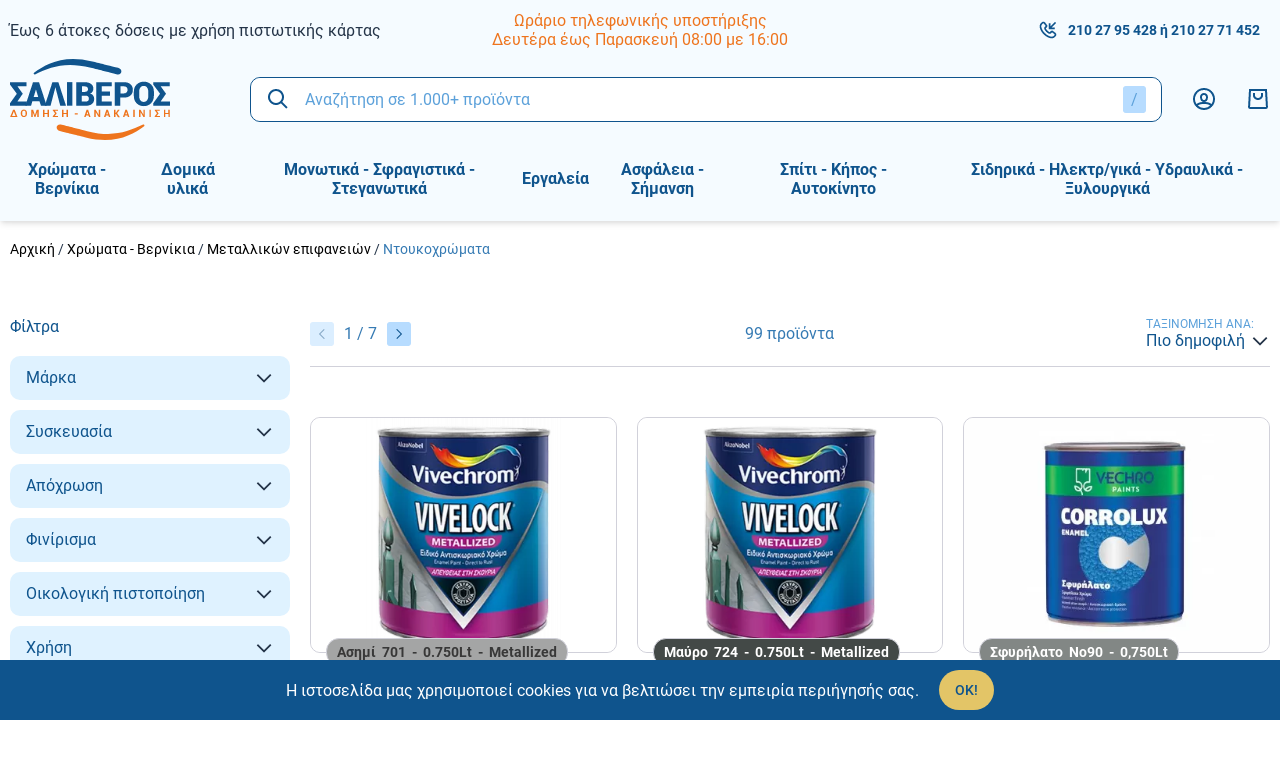

--- FILE ---
content_type: text/html; charset=UTF-8
request_url: https://www.saliverostore.gr/c/ntoukochromata
body_size: 39137
content:
<!DOCTYPE html>
<html lang="el" data-default-locale="el">
    <head>
        <meta charset="utf-8">
        <meta name="viewport" content="width=device-width, initial-scale=1">
        <meta name="locale" content="el">

        <!-- dnd- prefetch -->
        <link rel="dns-prefetch" href="//www.google-analytics.com" />
        <link rel="dns-prefetch" href="//stats.g.doubleclick.net" />
        
        <!-- CSRF Token -->
        <meta name="csrf-token" content="zE40xaW7t9h1C34Xg8aCQrogwoacP3o1zhyWXXTI">

        <!-- Metatags -->
        <link rel="apple-touch-icon" sizes="180x180" href="/icons/apple-touch-icon.png">
        <link rel="icon" type="image/png" sizes="32x32" href="/icons/favicon-32x32.png">
        <link rel="icon" type="image/png" sizes="16x16" href="/icons/favicon-16x16.png">
        <link rel="manifest" href="/icons/site.webmanifest">
        <link rel="mask-icon" href="/icons/safari-pinned-tab.svg" color="#5bbad5">
        <link rel="shortcut icon" href="/icons/favicon.ico">
        <meta name="msapplication-TileColor" content="#da532c">
        <meta name="msapplication-TileImage" content="/icons/mstile-144x144.png">
        <meta name="msapplication-config" content="/icons/browserconfig.xml">
        <meta name="theme-color" content="#ffffff">
        <meta name="facebook-domain-verification" content="jq0avqq0g01grlonfghrzsys7fktn1" />
        <link rel="canonical" href="https://www.saliverostore.gr/c/ntoukochromata" />
<meta property="description" name="description" content="Ντουκοχρώματα | Salivero Store" />
<link rel="next" href="https://www.saliverostore.gr/c/ntoukochromata?page=2" />
<meta property="og:image" name="og:image" content="https://www.saliverostore.gr/icons/og-image.png" />
<meta property="og:site_name" name="og:site_name" content="Salivero Store" />
<meta property="og:title" name="og:title" content="Ντουκοχρώματα | Salivero Store" />
<meta property="og:type" name="og:type" content="category" />
<meta property="og:url" name="og:url" content="https://www.saliverostore.gr/c/ntoukochromata" />
<title>Ντουκοχρώματα | Salivero Store</title>
<meta property="twitter:card" name="twitter:card" content="summary" />
<meta property="twitter:creator" name="twitter:creator" content="@netstudio" />
<meta property="twitter:image" name="twitter:image" content="https://www.saliverostore.gr/icons/og-image.png" />
<meta property="twitter:title" name="twitter:title" content="Ντουκοχρώματα | Salivero Store" />
<meta property="twitter:url" name="twitter:url" content="https://www.saliverostore.gr/c/ntoukochromata" />

        <!-- alternate hreflangs -->
        

        <!-- Styles -->
        <link href="/css/app.css?id=c5aa894601b5d2b99a79" rel="stylesheet">

        
        <!-- Scripts -->
        <script defer src="/js/app.js?id=879a27031e061a5ba4df"></script>

        
        
                <script nonce="5SV3sOQhnDtIWMt69474aCqjBFuJV6bg">(function(w,d,l){"use strict";w[l]=w[l]||[],w[l].push({event:"insights.js"});
        var i=d.getElementsByTagName('script')[0],n=d.createElement('script');n.async=true,
        n.src="https://insights.saliverostore.gr/insights.js?l="+l,i.parentNode.insertBefore(n,i)
        })(window,document,'dataLayer');</script>
        
        <script async src="https://www.googletagmanager.com/gtag/js?id=UA-193958931-1"></script>
        <script nonce="5SV3sOQhnDtIWMt69474aCqjBFuJV6bg">
            window.dataLayer = window.dataLayer || [];
            function gtag(){dataLayer.push(arguments);}
            gtag('js', new Date());
            gtag('config', 'UA-193958931-1', {
                'site_speed_sample_rate': 100,
                'cookie_flags': 'secure;samesite=none'
            });
            var GA_MEASUREMENT_ID = 'UA-193958931-1';
        </script>

        
        <!-- Google Tag Manager -->
        <script nonce="5SV3sOQhnDtIWMt69474aCqjBFuJV6bg">(function(w,d,s,l,i){w[l]=w[l]||[];w[l].push({'gtm.start':
        new Date().getTime(),event:'gtm.js'});var f=d.getElementsByTagName(s)[0],
        j=d.createElement(s),dl=l!='dataLayer'?'&l='+l:'';j.async=true;j.src=
        'https://www.googletagmanager.com/gtm.js?id='+i+dl;f.parentNode.insertBefore(j,f);
        })(window,document,'script','dataLayer','GTM-TB2ZV38');</script>
        <!-- End Google Tag Manager -->

            </head>
    <body>
        <!-- Google Tag Manager (noscript) -->
        <noscript><iframe src="https://www.googletagmanager.com/ns.html?id=GTM-TB2ZV38"
        height="0" width="0" style="display:none;visibility:hidden"></iframe></noscript>
        <!-- End Google Tag Manager (noscript) -->
        <svg class="hidden" data-async="/icons.svg?id=82b0f26cae4a22ed0656" />

                <header class="bg-header print:hidden sticky top-0 z-90 shadow-md">
            <div class="container mx-auto px-10 pb-55 lg:pb-0">
                <div class="top-bar hidden lg:flex items-center justify-between py-10">
                    <div class="w-1/3">
                        <div class="block block--top-left">
        <div class="block--content">
        <p><a href="/tropoi-apostolis">Έως 6 άτοκες δόσεις με χρήση πιστωτικής κάρτας</a></p>
    </div>
</div>
                    </div>

                    <div class="w-1/3">
                        <div class="block block--top-center">
        <div class="block--content">
        <ul style="text-align: center;">
<li style="color: #ee741d;"><a href="/contact">Ωράριο τηλεφωνικής υποστήριξης</a></li>
<li style="color: #ee741d;"><a href="/contact">Δευτέρα έως Παρασκευή 08:00 με 16:00</a></li>
</ul>
    </div>
</div>
                    </div>

                    <div class="w-1/3 text-primary-lighter text-tiny flex justify-end">
                        <div class="text-primary text-small font-bold flex items-center mr-10"><svg class="fill-current mr-10" width="20" xmlns="http://www.w3.org/2000/svg" viewBox="0 0 24 24"><path fill-rule="evenodd" d="M8.22 2.729c.555.548 1.44 1.685 2.755 3.525.585.65.4 1.386-.118 2.084a5.453 5.453 0 01-.436.508 14.89 14.89 0 01-.28.285l-.767.768c-.1.1.586 1.47 1.917 2.803 1.33 1.331 2.7 2.018 2.801 1.917l.767-.767c.422-.422.645-.626.952-.827.638-.42 1.335-.533 1.922-.008 1.917 1.372 3.002 2.213 3.534 2.765 1.037 1.078.9 2.736.006 3.682-.31.328-.704.722-1.169 1.17-2.811 2.813-8.745 1.101-13.293-3.45C2.263 12.63.551 6.695 3.358 3.888c.503-.512.67-.678 1.16-1.161.913-.9 2.648-1.041 3.703 0zm-2.3 1.424c-.483.476-.642.635-1.144 1.145-1.804 1.805-.423 6.595 3.45 10.471 3.87 3.875 8.66 5.257 10.478 3.438.457-.441.83-.815 1.117-1.118.208-.22.245-.671.006-.92-.397-.412-1.37-1.17-3.05-2.377a6.856 6.856 0 00-.505.474l-.766.767c-1.303 1.303-3.521.192-5.629-1.917-2.109-2.111-3.219-4.329-1.916-5.632l.766-.766c.123-.123.18-.18.246-.25.092-.097.167-.182.228-.257-1.166-1.623-1.958-2.637-2.385-3.06-.22-.217-.714-.177-.896.002zm14.373-1.86l1.414 1.414L16.414 9H20v2h-7V4h2v3.586l5.293-5.293z"/></svg>
                            <a href="tel:2102795428">210 27 95 428</a>
                                                        &nbsp;ή&nbsp;
                            <a href="tel:2102771452">210 27 71 452</a>
                                                    </div>
                        
                          
                    </div>
                </div>

                <div class="relative z-50 py-10 lg:py-0 flex items-center justify-between">
                    <span id="navigation-btn" class="lg:hidden"></span>

                    <div class="w-100 lg:w-1/6">
                        <a aria-label="logo" href="/"><?xml version="1.0" encoding="utf-8"?>
<!-- Generator: Adobe Illustrator 25.0.0, SVG Export Plug-In . SVG Version: 6.00 Build 0)  -->
<svg class="fill-current text-white w-100 md:w-130 lg:w-160" version="1.1" id="Layer_1" xmlns="http://www.w3.org/2000/svg" xmlns:xlink="http://www.w3.org/1999/xlink" x="0px" y="0px"
	 viewBox="0 0 145.2 73.2" style="enable-background:new 0 0 145.2 73.2;" xml:space="preserve">
<style type="text/css">
	.st4{fill-rule:evenodd;clip-rule:evenodd;fill:#0F548D;}
	.st5{fill-rule:evenodd;clip-rule:evenodd;fill:#EE741D;}
	.st6{fill:#0F548D;}
	.st7{fill:#EE741D;}
</style>
<g>
	<path class="st4" d="M98.1,8c4.9,1.5,3.3,7.2-1.6,5.7c0,0,0,0,0,0c-13.1-3.2-10-2.5-23.1-5.7c-23.8-5.9-36.9-0.4-50.7,5.9
		c-0.4,0.2-0.8,0-1.1-0.3c-0.2-0.4-0.1-0.8,0.2-1.1c10.6-7.7,26.4-16.8,53-10.2C87.9,5.5,84.9,4.8,98.1,8C98,8,98.1,8,98.1,8L98.1,8
		z"/>
	<path class="st5" d="M45.3,65.1C40.4,63.6,42,58,47,59.5c0,0,0,0,0,0c13.1,3.2,10,2.5,23.1,5.7c23.8,5.9,36.9,0.4,50.7-5.9
		c0.4-0.2,0.8,0,1.1,0.3c0.2,0.4,0.1,0.8-0.2,1.1c-10.6,7.7-26.4,16.8-53,10.2C55.5,67.7,58.5,68.4,45.3,65.1
		C45.4,65.2,45.3,65.1,45.3,65.1L45.3,65.1z"/>
	<polygon class="st6" points="11.5,31.5 6.7,38.4 15.2,38.4 15.2,42.2 0,42.2 0,40 6.2,31.4 0,23.1 0,20.9 15,20.9 15,24.7
		6.8,24.7 11.5,31.3 11.5,31.5 	"/>
	<path class="st6" d="M26.7,38.1h-6.4l-1.2,4.2h-5.2l7-21.4h2.7v0l0,0h2.7l7,21.4h-5.2L26.7,38.1L26.7,38.1z M21.5,34.3h4.1l-2-6.6
		h-0.1L21.5,34.3L21.5,34.3z"/>
	<polygon class="st6" points="36.8,42.2 31.6,42.2 38.5,20.9 43.9,20.9 50.8,42.2 45.6,42.2 41.5,26.7 41.2,25.4 41.2,25.4
		40.9,26.6 36.8,42.2 	"/>
	<polygon class="st6" points="56.6,42.2 51.7,42.2 51.7,20.9 56.6,20.9 56.6,42.2 	"/>
	<path class="st6" d="M60.2,42.2V20.9h7c2.7,0,4.7,0.5,6.2,1.5c1.5,1,2.2,2.5,2.2,4.4c0,1-0.2,1.9-0.7,2.7c-0.5,0.8-1.2,1.4-2.2,1.8
		c1.3,0.3,2.2,0.8,2.8,1.7c0.6,0.9,0.9,1.9,0.9,3c0,2.1-0.7,3.7-2.1,4.7c-1.4,1.1-3.4,1.6-6,1.6H60.2L60.2,42.2z M65.2,33.1v5.4h3.2
		c1.1,0,1.9-0.2,2.4-0.6c0.5-0.4,0.8-1.1,0.8-1.9c0-0.9-0.2-1.6-0.7-2.1c-0.5-0.5-1.2-0.7-2.3-0.7h-0.2H65.2L65.2,33.1z M65.2,29.8
		h2c1.2,0,2.1-0.2,2.7-0.6c0.6-0.4,0.9-1,0.9-1.9c0-0.9-0.3-1.6-0.9-2c-0.6-0.4-1.4-0.6-2.6-0.6h-2V29.8L65.2,29.8z"/>
	<polygon class="st6" points="90.8,33.1 83.3,33.1 83.3,38.4 92.3,38.4 92.3,42.2 78.3,42.2 78.3,20.9 92.4,20.9 92.4,24.7
		83.3,24.7 83.3,29.3 90.8,29.3 90.8,33.1 	"/>
	<path class="st6" d="M100.1,34.9v7.3h-5V20.9h8.2c2.5,0,4.5,0.6,6,1.9c1.5,1.3,2.2,3,2.2,5.1c0,2.1-0.7,3.8-2.2,5.1
		c-1.5,1.3-3.5,1.9-6,1.9H100.1L100.1,34.9z M100.1,31.1h3.2c1.1,0,1.9-0.3,2.5-0.9c0.6-0.6,0.9-1.4,0.9-2.3c0-1-0.3-1.7-0.8-2.3
		c-0.6-0.6-1.4-0.9-2.5-0.9h-3.2V31.1L100.1,31.1z"/>
	<path class="st6" d="M130.5,33.5c0,2.6-0.8,4.8-2.5,6.5c-1.7,1.7-3.9,2.6-6.5,2.6c-2.7,0-4.9-0.9-6.6-2.6c-1.7-1.7-2.5-3.9-2.5-6.5
		v-3.9c0-2.6,0.8-4.8,2.5-6.5c1.7-1.7,3.9-2.6,6.6-2.6c2.7,0,4.9,0.9,6.6,2.6c1.7,1.7,2.5,3.9,2.5,6.5V33.5L130.5,33.5z M125.5,29.6
		c0-1.5-0.4-2.8-1.1-3.8c-0.7-1-1.7-1.5-3-1.5c-1.3,0-2.4,0.5-3.1,1.5c-0.7,1-1.1,2.2-1.1,3.8v3.9c0,1.5,0.4,2.8,1.1,3.8
		c0.7,1,1.8,1.5,3.1,1.5c1.3,0,2.3-0.5,3-1.5c0.7-1,1.1-2.2,1.1-3.8V29.6L125.5,29.6z"/>
	<polygon class="st6" points="141.5,31.5 136.7,38.4 145.2,38.4 145.2,42.2 130,42.2 130,40 136.2,31.4 130,23.1 130,20.9 145,20.9
		145,24.7 136.8,24.7 141.5,31.3 141.5,31.5 	"/>
	<path class="st7" d="M2.8,45.8h1.4l2.6,6.6H0.1L2.8,45.8L2.8,45.8z M1.9,51.4H5l-1.5-4h0L1.9,51.4L1.9,51.4z M15.4,49.7
		c0,0.8-0.3,1.5-0.8,2c-0.5,0.5-1.2,0.8-2,0.8c-0.8,0-1.5-0.3-2-0.8c-0.5-0.5-0.8-1.2-0.8-2v-1.2c0-0.8,0.3-1.5,0.8-2
		c0.5-0.5,1.2-0.8,2-0.8c0.8,0,1.5,0.3,2,0.8c0.5,0.5,0.8,1.2,0.8,2V49.7L15.4,49.7z M14.1,48.5c0-0.5-0.1-0.9-0.4-1.3
		c-0.3-0.3-0.6-0.5-1.1-0.5c-0.4,0-0.8,0.2-1.1,0.5c-0.3,0.3-0.4,0.8-0.4,1.3v1.2c0,0.5,0.1,1,0.4,1.3c0.3,0.3,0.6,0.5,1.1,0.5
		c0.5,0,0.8-0.2,1.1-0.5c0.3-0.3,0.4-0.8,0.4-1.3V48.5L14.1,48.5z M22.6,50.7L22.6,50.7l1.7-4.9h1.7v6.6h-1.3v-4.5l0,0l-1.6,4.5
		h-0.9l-1.6-4.5l0,0v4.5h-1.3v-6.6h1.7L22.6,50.7L22.6,50.7z M35.3,52.4H34v-2.8h-2.7v2.8H30v-6.6h1.3v2.9H34v-2.9h1.3V52.4
		L35.3,52.4z M42.4,49.1l-1.7,2.3h2.9v1h-4.7v-0.7l2-2.6l-2-2.6v-0.7h4.6v1h-2.8L42.4,49.1L42.4,49.1L42.4,49.1z M52.6,52.4h-1.3
		v-2.8h-2.7v2.8h-1.3v-6.6h1.3v2.9h2.7v-2.9h1.3V52.4L52.6,52.4z M61.5,50.1h-2.7v-1h2.7V50.1L61.5,50.1z M71.3,51h-2.2l-0.4,1.4
		h-1.4l2.2-6.6h1.4l2.2,6.6h-1.4L71.3,51L71.3,51z M69.5,50H71l-0.7-2.3h0L69.5,50L69.5,50z M81.8,52.4h-1.3L77.8,48l0,0v4.5h-1.3
		v-6.6h1.3l2.7,4.5l0,0v-4.5h1.3V52.4L81.8,52.4z M89.3,51h-2.2l-0.4,1.4h-1.4l2.2-6.6h1.4l2.2,6.6h-1.4L89.3,51L89.3,51z M87.4,50
		h1.5l-0.7-2.3h0L87.4,50L87.4,50z M96.2,49.7h-0.5v2.8h-1.3v-6.6h1.3v2.7h0.4l1.8-2.7h1.6l-2.3,3.1l2.5,3.6h-1.7L96.2,49.7
		L96.2,49.7z M106.5,51h-2.2l-0.4,1.4h-1.4l2.2-6.6h1.4l2.2,6.6H107L106.5,51L106.5,51z M104.7,50h1.5l-0.7-2.3h0L104.7,50L104.7,50
		z M113.1,52.4h-1.3v-6.6h1.3V52.4L113.1,52.4z M122.4,52.4h-1.3l-2.7-4.5l0,0v4.5h-1.3v-6.6h1.3l2.7,4.5l0,0v-4.5h1.3V52.4
		L122.4,52.4z M127.8,52.4h-1.3v-6.6h1.3V52.4L127.8,52.4z M134.9,49.1l-1.7,2.3h2.9v1h-4.7v-0.7l2-2.6l-2-2.6v-0.7h4.6v1h-2.8
		L134.9,49.1L134.9,49.1L134.9,49.1z M145.1,52.4h-1.3v-2.8H141v2.8h-1.3v-6.6h1.3v2.9h2.7v-2.9h1.3V52.4L145.1,52.4z"/>
</g>
</svg>
</a>
                    </div>

                     <div class="flex-1 lg:mx-30 absolute z-50 left-0 top-full w-full lg:w-auto lg:relative border border-primary rounded-lg">
    <div data-search class="search relative z-50">
        <form method="get" action="https://www.saliverostore.gr/search">
             <div>
    <div class="bg-white rounded-lg px-15 flex items-center">

        <input
            type="text"
            class="block bg-transparent border-none outline-none w-full py-10 md:py-12 placeholder-primary-lighter "
            title="Αναζήτηση" id="searchField" required="required" data-error-message="Εισάγετε τουλάχιστον μία λέξη" placeholder="Αναζήτηση σε 1.000+ προϊόντα" name="query" value=""
            />

        <a href="#" class="hover:text-highlight invisible" data-speech-clear>
                    <svg class="fill-current" width="24" xmlns="http://www.w3.org/2000/svg" viewBox="0 0 18 18"><path fill-rule="evenodd" d="M14.834 4.227L10.06 9l4.773 4.773-1.061 1.06L9 10.062l-4.773 4.773-1.06-1.061L7.938 9 3.166 4.227l1.061-1.06L9 7.938l4.773-4.773 1.06 1.061z"/></svg>                </a>

                <button title="Αναζήτηση" class="order-first text-primary hover:text-highlight mr-15" type="submit"><svg class="fill-current" width="24" xmlns="http://www.w3.org/2000/svg" viewBox="0 0 24 24"><path fill-rule="evenodd" d="M10 2a8 8 0 016.32 12.905l5.387 5.388-1.414 1.414-5.388-5.386A8 8 0 1110 2zm0 2a6 6 0 100 12 6 6 0 000-12z"/></svg></button>

                <div class="bg-primary-lightest rounded py-4 px-8 text-primary-lighter hint--bottom-left hint--rounded"
                    aria-label="Πατήστε &#039;/&#039; για να εστιάσετε στην αναζήτηση">/</div>

        
    </div>
    </div>
 
        </form>

        <script nonce="5SV3sOQhnDtIWMt69474aCqjBFuJV6bg" >
            let searchExamples = [
                                ("Αναζήτηση σε 1.000+ προϊόντα").replace(/&#039;/g, "'"),
                                                    ("Ό, τι κι αν ψάχνεις, γράψ&#039; το εδώ...").replace(/&#039;/g, "'"),
                                    ("Ψάχνω για...").replace(/&#039;/g, "'"),
                            ]
        </script>

        <script nonce="5SV3sOQhnDtIWMt69474aCqjBFuJV6bg" src="/js/superplaceholder.js"></script>
        <div data-search-autocomplete class="search-autocomplete"></div>
    </div>
</div>
 

                    <div class="flex items-center justify-between">
                        <div class="hidden lg:flex mr-30">
                            <a aria-label="Λογαριασμός" rel="nofollow" class="text-primary hover:text-orange" href="https://www.saliverostore.gr/login"><svg class="fill-current" width="24" xmlns="http://www.w3.org/2000/svg" viewBox="0 0 24 24"><path fill-rule="evenodd" d="M12 1c6.075 0 11 4.925 11 11s-4.925 11-11 11S1 18.075 1 12 5.925 1 12 1zm0 16c-3.57 0-5.672.687-5.965 1.74A8.966 8.966 0 0012 21a8.966 8.966 0 005.964-2.26C17.672 17.687 15.569 17 12 17zm0-14a9 9 0 00-7.4 14.125C5.728 15.638 8.372 15 12 15c3.629 0 6.273.638 7.4 2.124A9 9 0 0012 3zm0 3c2.414 0 4 1.922 4 4.2 0 3.28-1.782 4.8-4 4.8-2.24 0-4-1.573-4-5 0-2.244 1.58-4 4-4zm0 2c-1.266 0-2 .816-2 2 0 2.27.818 3 2 3 1.178 0 2-.702 2-2.8 0-1.25-.784-2.2-2-2.2z"/></svg></a>
                        </div>

                        

                                                 <div id="cart-summary" data-cart="summary" class="relative z-10">
    <div class="text-primary">
        <svg class="fill-current" width="24" xmlns="http://www.w3.org/2000/svg" viewBox="0 0 24 24"><path fill-rule="evenodd" d="M20.946 2l.994 17.89a2 2 0 01-1.886 2.107l-.111.003H4.057a2 2 0 01-2-2c0-.055 0-.055.003-.11L3.054 2h17.892zm-1.892 2H4.946l-.889 16h15.886l-.889-16zM9 6v2.5c0 1.248 1.385 2.5 3 2.5s3-1.252 3-2.5V6h2v2.5c0 2.4-2.323 4.5-5 4.5s-5-2.1-5-4.5V6h2z"/></svg>
            </div>

    </div>
 
                                            </div>
                </div>
            </div>

            <div id="navigation" class="hidden lg:block">
                <div class="container mx-auto px-10 flex justify-start relative z-40">
                    <div class="w-full flex-none">
                         <ul class="menu ">
            <li class="parent">
            <a class="goniki" href="https://www.saliverostore.gr/c/chromata-vernikia"><span class="category-text">Χρώματα - Βερνίκια</span></a>
                        <div class="submenu">
                <div class="submenu-scroll">
                    <div class="container mx-auto px-10">
                        <ul>
            <li class="parent main">
            <a href="https://www.saliverostore.gr/c/esoterikis-toichopoiias">Εσωτερικής τοιχοποιίας</a>

                            <ul>
            <li class="">
            <a href="https://www.saliverostore.gr/c/ola-ta-plastika-chromata">Όλα τα πλαστικά χρώματα</a>

                    </li>
            <li class="">
            <a href="https://www.saliverostore.gr/c/oikologika-chromata">Οικολογικά χρώματα</a>

                    </li>
            <li class="">
            <a href="https://www.saliverostore.gr/c/antimouchlika-chromata">Αντιμουχλικά χρώματα</a>

                    </li>
            <li class="">
            <a href="https://www.saliverostore.gr/c/ypostromata-astaria">Υποστρώματα - Αστάρια</a>

                    </li>
            <li class="">
            <a href="https://www.saliverostore.gr/c/technotropies">Τεχνοτροπίες</a>

                    </li>
            <li class="">
            <a href="https://www.saliverostore.gr/c/eidika-chromata">Ειδικά χρώματα</a>

                    </li>
    </ul>
                    </li>
            <li class="parent main">
            <a href="https://www.saliverostore.gr/c/exoterikis-toichopoiias">Εξωτερικής τοιχοποιίας</a>

                            <ul>
            <li class="">
            <a href="https://www.saliverostore.gr/c/ola-ta-akrylika-chromata">Όλα τα ακρυλικά χρώματα</a>

                    </li>
            <li class="">
            <a href="https://www.saliverostore.gr/c/monotika-akrylika">Μονωτικά ακρυλικά</a>

                    </li>
            <li class="">
            <a href="https://www.saliverostore.gr/c/thermomonotika-akrylika">Θερμομονωτικά ακρυλικά</a>

                    </li>
            <li class="">
            <a href="https://www.saliverostore.gr/c/ypostromata-astaria-1">Υποστρώματα - Αστάρια</a>

                    </li>
            <li class="">
            <a href="https://www.saliverostore.gr/c/eidika-chromata-1">Ειδικά χρώματα</a>

                    </li>
            <li class="">
            <a href="https://www.saliverostore.gr/c/oikologika-chromata-1">Οικολογικά χρώματα</a>

                    </li>
    </ul>
                    </li>
            <li class="parent main">
            <a href="https://www.saliverostore.gr/c/xylinon-epifaneion">Ξύλινων επιφανειών</a>

                            <ul>
            <li class="">
            <a href="https://www.saliverostore.gr/c/ripolines-lakes">Ριπολίνες - Λάκες</a>

                    </li>
            <li class="">
            <a href="https://www.saliverostore.gr/c/vernikia">Βερνίκια</a>

                    </li>
            <li class="">
            <a href="https://www.saliverostore.gr/c/vernikia-patomaton">Βερνίκια πατωμάτων</a>

                    </li>
            <li class="">
            <a href="https://www.saliverostore.gr/c/syntiritika-xylou">Συντηρητικά ξύλου</a>

                    </li>
            <li class="">
            <a href="https://www.saliverostore.gr/c/ypostromata-astaria-2">Υποστρώματα - Αστάρια</a>

                    </li>
            <li class="">
            <a href="https://www.saliverostore.gr/c/chromata-epiplopoiias">Χρώματα επιπλοποιίας</a>

                    </li>
            <li class="">
            <a href="https://www.saliverostore.gr/c/vernikochromata-ladompogia-1">Βερνικοχρώματα (Λαδομπογιά)</a>

                    </li>
            <li class="">
            <a href="https://www.saliverostore.gr/c/technotropies-xylou">Τεχνοτροπίες ξύλου</a>

                    </li>
    </ul>
                    </li>
            <li class="parent main">
            <a href="https://www.saliverostore.gr/c/metallikon-epifaneion">Μεταλλικών επιφανειών</a>

                            <ul>
            <li class="">
            <a href="https://www.saliverostore.gr/c/ntoukochromata">Ντουκοχρώματα</a>

                    </li>
            <li class="">
            <a href="https://www.saliverostore.gr/c/sfyrilata">Σφυρήλατα</a>

                    </li>
            <li class="">
            <a href="https://www.saliverostore.gr/c/metallize">Μεταλλιζέ</a>

                    </li>
            <li class="">
            <a href="https://www.saliverostore.gr/c/ypostromata-astaria-3">Υποστρώματα - Αστάρια</a>

                    </li>
            <li class="">
            <a href="https://www.saliverostore.gr/c/eidika-chromata-3">Ειδικά χρώματα</a>

                    </li>
            <li class="">
            <a href="https://www.saliverostore.gr/c/technotropies-1">Τεχνοτροποίες</a>

                    </li>
            <li class="">
            <a href="https://www.saliverostore.gr/c/vernikia-metallon">Βερνίκια μετάλλων</a>

                    </li>
            <li class="">
            <a href="https://www.saliverostore.gr/c/vernikochromata-ladompogia">Βερνικοχρώματα (Λαδομπογιά)</a>

                    </li>
    </ul>
                    </li>
            <li class="parent main">
            <a href="https://www.saliverostore.gr/c/monotika-chromata">Μονωτικά χρώματα</a>

                            <ul>
            <li class="">
            <a href="https://www.saliverostore.gr/c/toichopoiias">Τοιχοποιϊας</a>

                    </li>
            <li class="">
            <a href="https://www.saliverostore.gr/c/taratson">Ταρατσών</a>

                    </li>
            <li class="">
            <a href="https://www.saliverostore.gr/c/ypostromata-astaria-4">Υποστρώματα - Αστάρια</a>

                    </li>
    </ul>
                    </li>
            <li class="parent main">
            <a href="https://www.saliverostore.gr/c/dialytika">Διαλυτικά</a>

                            <ul>
            <li class="">
            <a href="https://www.saliverostore.gr/c/pistoliou">Πιστολιού</a>

                    </li>
            <li class="">
            <a href="https://www.saliverostore.gr/c/pinelou">Πινέλου</a>

                    </li>
            <li class="">
            <a href="https://www.saliverostore.gr/c/polyourethanis">Πολυουρεθάνης</a>

                    </li>
            <li class="">
            <a href="https://www.saliverostore.gr/c/epoxeidikon">Εποξειδικών</a>

                    </li>
            <li class="">
            <a href="https://www.saliverostore.gr/c/skliryntes-alkydikon">Σκληρυντές Αλκυδικών</a>

                    </li>
            <li class="">
            <a href="https://www.saliverostore.gr/c/afairetika-chromatos-remover">Αφαιρετικά χρώματος (Remover)</a>

                    </li>
            <li class="">
            <a href="https://www.saliverostore.gr/c/nitrou">Νίτρου</a>

                    </li>
    </ul>
                    </li>
            <li class="parent main">
            <a href="https://www.saliverostore.gr/c/exeidikevmena-chromata-vernikia">Εξειδικευμένα χρώματα &amp; Βερνίκια</a>

                            <ul>
            <li class="">
            <a href="https://www.saliverostore.gr/c/thermokrasias-kalorifer">Θερμοκρασίας - Καλοριφέρ</a>

                    </li>
            <li class="">
            <a href="https://www.saliverostore.gr/c/petras-2">Πέτρας</a>

                    </li>
            <li class="">
            <a href="https://www.saliverostore.gr/c/plakidion-4">Πλακιδίων</a>

                    </li>
            <li class="">
            <a href="https://www.saliverostore.gr/c/epoxeidika-1">Εποξειδικά</a>

                    </li>
            <li class="">
            <a href="https://www.saliverostore.gr/c/polyourethanika-1">Πολυουρεθανικά</a>

                    </li>
            <li class="">
            <a href="https://www.saliverostore.gr/c/naftiliaka-polyesteres-mouravies">Ναυτιλιακά - Πολυεστέρες - Μουράβιες</a>

                    </li>
            <li class="">
            <a href="https://www.saliverostore.gr/c/pisinas-1">Πισίνας</a>

                    </li>
            <li class="">
            <a href="https://www.saliverostore.gr/c/diagrammisis-1">Διαγράμμισης</a>

                    </li>
            <li class="">
            <a href="https://www.saliverostore.gr/c/gkaraz-1">Γκαράζ</a>

                    </li>
            <li class="">
            <a href="https://www.saliverostore.gr/c/dapedon-1">Δαπέδων</a>

                    </li>
            <li class="">
            <a href="https://www.saliverostore.gr/c/pinakon">Πινάκων</a>

                    </li>
            <li class="">
            <a href="https://www.saliverostore.gr/c/anti-gkrafiti">Αντι-Γκράφιτι</a>

                    </li>
            <li class="">
            <a href="https://www.saliverostore.gr/c/aftoepipedoumena-systimata">Αυτοεπιπεδούμενα &amp; Συστήματα</a>

                    </li>
            <li class="">
            <a href="https://www.saliverostore.gr/c/astaria-kai-proergasia">Αστάρια και προεργασία</a>

                    </li>
            <li class="">
            <a href="https://www.saliverostore.gr/c/polyaspartika-polyourias">Πολυασπαρτικά - Πολυουρίας</a>

                    </li>
            <li class="">
            <a href="https://www.saliverostore.gr/c/yvridika-2">Υβριδικά</a>

                    </li>
    </ul>
                    </li>
            <li class="parent main">
            <a href="https://www.saliverostore.gr/c/voithitika-idi-analos-chromliou">Βοηθητικά είδη - Αναλωσ. χρωμ/λείου</a>

                            <ul>
            <li class="">
            <a href="https://www.saliverostore.gr/c/idi-liansis-gyalismatos">Είδη λείανσης - Γυαλίσματος</a>

                    </li>
            <li class="">
            <a href="https://www.saliverostore.gr/c/prostasia">Προστασία</a>

                    </li>
            <li class="">
            <a href="https://www.saliverostore.gr/c/katharismos">Καθαρισμός</a>

                    </li>
            <li class="">
            <a href="https://www.saliverostore.gr/c/tainies">Ταινίες</a>

                    </li>
            <li class="">
            <a href="https://www.saliverostore.gr/c/silikones-afri-kolles-stokoi">Σιλικόνες - Αφροί - Κόλλες - Στόκοι</a>

                    </li>
            <li class="">
            <a href="https://www.saliverostore.gr/c/sprey-vafis-technika-markadoroi">Σπρέυ, βαφής &amp; τεχνικά - Μαρκαδόροι</a>

                    </li>
    </ul>
                    </li>
            <li class="parent main">
            <a href="https://www.saliverostore.gr/c/ergalia-vafis-axesouar-chromliou">Εργαλεία βαφής - Αξεσουάρ χρωμ/λείου</a>

                            <ul>
            <li class="">
            <a href="https://www.saliverostore.gr/c/rola">Ρολά</a>

                    </li>
            <li class="">
            <a href="https://www.saliverostore.gr/c/pinela">Πινέλα</a>

                    </li>
            <li class="">
            <a href="https://www.saliverostore.gr/c/vourtses">Βούρτσες</a>

                    </li>
            <li class="">
            <a href="https://www.saliverostore.gr/c/skafakia-kontaria-laves">Σκαφάκια- Κοντάρια - Λαβές</a>

                    </li>
            <li class="">
            <a href="https://www.saliverostore.gr/c/pistolia-vafis">Πιστόλια βαφής</a>

                    </li>
            <li class="">
            <a href="https://www.saliverostore.gr/c/spatoules-stokadoroi">Σπάτουλες - Στοκαδόροι</a>

                    </li>
            <li class="">
            <a href="https://www.saliverostore.gr/c/leiantika-kai-trivia-cheiros"> Λειαντικά και Τριβεία χειρός</a>

                    </li>
    </ul>
                    </li>
    </ul>
                    </div>
                </div>
            </div>
                    </li>
            <li class="parent">
            <a class="goniki" href="https://www.saliverostore.gr/c/domika-ylika"><span class="category-text">Δομικά υλικά</span></a>
                        <div class="submenu">
                <div class="submenu-scroll">
                    <div class="container mx-auto px-10">
                        <ul>
            <li class="parent main">
            <a href="https://www.saliverostore.gr/c/oikodomika-ylika">Οικοδομικά υλικά</a>

                            <ul>
            <li class="">
            <a href="https://www.saliverostore.gr/c/adrani-ylika">Αδρανή υλικά</a>

                    </li>
            <li class="">
            <a href="https://www.saliverostore.gr/c/tsimenta">Τσιμέντα</a>

                    </li>
            <li class="">
            <a href="https://www.saliverostore.gr/c/ylika-dapedon">Υλικά δαπέδων</a>

                    </li>
            <li class="">
            <a href="https://www.saliverostore.gr/c/ylika-toichopoiias">Υλικά τοιχοποιίας</a>

                    </li>
            <li class="">
            <a href="https://www.saliverostore.gr/c/ylika-stegis">Υλικά στέγης</a>

                    </li>
            <li class="">
            <a href="https://www.saliverostore.gr/c/oplismos-sidera">Οπλισμός - Σίδερα</a>

                    </li>
            <li class="">
            <a href="https://www.saliverostore.gr/c/ergalia-oikodomis">Εργαλεία οικοδομής</a>

                    </li>
    </ul>
                    </li>
            <li class="parent main">
            <a href="https://www.saliverostore.gr/c/apostraggisi">Αποστράγγιση</a>

                    </li>
            <li class="parent main">
            <a href="https://www.saliverostore.gr/c/xira-domisi">Ξηρά δόμηση</a>

                            <ul>
            <li class="">
            <a href="https://www.saliverostore.gr/c/gypsosanides-tsimentosanides">Γυψοσανίδες - Τσιμεντοσανίδες</a>

                    </li>
            <li class="">
            <a href="https://www.saliverostore.gr/c/plakes-orofis">Πλάκες οροφής</a>

                    </li>
            <li class="">
            <a href="https://www.saliverostore.gr/c/ylika-armologisis">Υλικά αρμολόγησης</a>

                    </li>
            <li class="">
            <a href="https://www.saliverostore.gr/c/metallika-profil">Μεταλλικά προφίλ</a>

                    </li>
            <li class="">
            <a href="https://www.saliverostore.gr/c/exartimata-gypsosanidas">Εξαρτήματα γυψοσανίδας</a>

                    </li>
            <li class="">
            <a href="https://www.saliverostore.gr/c/thyrides">Θυρίδες</a>

                    </li>
    </ul>
                    </li>
            <li class="parent main">
            <a href="https://www.saliverostore.gr/c/porompeton">Πορομπετόν</a>

                            <ul>
            <li class="">
            <a href="https://www.saliverostore.gr/c/porompeton-1">Πορομπετόν</a>

                    </li>
            <li class="">
            <a href="https://www.saliverostore.gr/c/kolles-porompetou">Κόλλες πορομπετού</a>

                    </li>
            <li class="">
            <a href="https://www.saliverostore.gr/c/exartimata-stirixis">Εξαρτήματα στήριξης</a>

                    </li>
    </ul>
                    </li>
            <li class="parent main">
            <a href="https://www.saliverostore.gr/c/kolles-armostokoi">Κόλλες - Αρμόστοκοι</a>

                            <ul>
            <li class="">
            <a href="https://www.saliverostore.gr/c/genikis-chrisis">Γενικής χρήσης</a>

                    </li>
            <li class="">
            <a href="https://www.saliverostore.gr/c/dapedon-xylo-laminate-klp">Δαπέδων (Ξύλο - Laminate κ.λπ)</a>

                    </li>
            <li class="">
            <a href="https://www.saliverostore.gr/c/metallo-charti-derma">Μέταλλο - Χαρτί - Δέρμα</a>

                    </li>
            <li class="">
            <a href="https://www.saliverostore.gr/c/petra-touvlines">Πέτρα - Τουβλίνες</a>

                    </li>
            <li class="">
            <a href="https://www.saliverostore.gr/c/domikis-sygkollisis">Δομικής συγκόλλησης</a>

                    </li>
            <li class="">
            <a href="https://www.saliverostore.gr/c/plakidion">Πλακιδίων</a>

                    </li>
            <li class="">
            <a href="https://www.saliverostore.gr/c/marmaron-graniton-1">Μαρμάρων - Γρανιτών</a>

                    </li>
            <li class="">
            <a href="https://www.saliverostore.gr/c/pyrotouvlon-yalotouvlon-keramidion">Πυρότουβλων - Υαλότουβλων - Κεραμιδιών</a>

                    </li>
            <li class="">
            <a href="https://www.saliverostore.gr/c/thermomonotikon-plakon">Θερμομονωτικών πλακών</a>

                    </li>
            <li class="">
            <a href="https://www.saliverostore.gr/c/porompeton-2">Πορομπετόν</a>

                    </li>
            <li class="">
            <a href="https://www.saliverostore.gr/c/armostokoi-2">Αρμόστοκοι</a>

                    </li>
    </ul>
                    </li>
            <li class="parent main">
            <a href="https://www.saliverostore.gr/c/sovades-epichrismata">Σοβάδες &amp; Επιχρίσματα</a>

                            <ul>
            <li class="">
            <a href="https://www.saliverostore.gr/c/tsimentoeidis-sovades">Τσιμεντοειδείς σοβάδες</a>

                    </li>
            <li class="">
            <a href="https://www.saliverostore.gr/c/pastodeis-sovades">Πάστώδεις σοβάδες</a>

                    </li>
            <li class="">
            <a href="https://www.saliverostore.gr/c/stokoi-spatoularismatos">Στόκοι Σπατουλαρίσματος</a>

                    </li>
            <li class="">
            <a href="https://www.saliverostore.gr/c/proergasia-oplismos">Προεργασία - Οπλισμός </a>

                    </li>
            <li class="">
            <a href="https://www.saliverostore.gr/c/chalaziaka-adrani">Χαλαζιακά - Αδρανή</a>

                    </li>
    </ul>
                    </li>
            <li class="parent main">
            <a href="https://www.saliverostore.gr/c/episkevastika">Επισκευαστικά</a>

                            <ul>
            <li class="">
            <a href="https://www.saliverostore.gr/c/episkevastika-mpetou">Επισκευαστικά μπετού</a>

                    </li>
            <li class="">
            <a href="https://www.saliverostore.gr/c/episkevastika-sovadon">Επισκευαστικά σοβάδων</a>

                    </li>
            <li class="">
            <a href="https://www.saliverostore.gr/c/odostromatos">Οδοστρώματος</a>

                    </li>
    </ul>
                    </li>
            <li class="parent main">
            <a href="https://www.saliverostore.gr/c/konies-dapedon">Κονίες δαπέδων</a>

                            <ul>
            <li class="">
            <a href="https://www.saliverostore.gr/c/tsimentokonies-1">Τσιμεντοκονίες</a>

                    </li>
            <li class="">
            <a href="https://www.saliverostore.gr/c/aftoepipedoumena-1">Αυτοεπιπεδούμενα</a>

                    </li>
            <li class="">
            <a href="https://www.saliverostore.gr/c/skliryntes-epifaneion">Σκληρυντές επιφανειών</a>

                    </li>
            <li class="">
            <a href="https://www.saliverostore.gr/c/epistrosis-diakomisi-prostasia">Επίστρωσης (Διακόμηση - Προστασία)</a>

                    </li>
    </ul>
                    </li>
            <li class="parent main">
            <a href="https://www.saliverostore.gr/c/patites-tsimentokonies-1">Πατητές τσιμεντοκονίες</a>

                            <ul>
            <li class="">
            <a href="https://www.saliverostore.gr/c/tsimentoeidis-1">Τσιμεντοειδείς</a>

                    </li>
            <li class="">
            <a href="https://www.saliverostore.gr/c/pastodeis">Παστώδεις</a>

                    </li>
            <li class="">
            <a href="https://www.saliverostore.gr/c/astaria-patitis">Αστάρια πατητής</a>

                    </li>
            <li class="">
            <a href="https://www.saliverostore.gr/c/vernikia-patitis">Βερνίκια πατητής</a>

                    </li>
            <li class="">
            <a href="https://www.saliverostore.gr/c/oplismi-patitis">Οπλισμοί πατητής</a>

                    </li>
            <li class="">
            <a href="https://www.saliverostore.gr/c/sympliromatika-ylika-chrostikes">Συμπληρωματικά υλικά - Χρωστικές</a>

                    </li>
    </ul>
                    </li>
            <li class="parent main">
            <a href="https://www.saliverostore.gr/c/ypostromata-astaria-veltiotika-prosmikta">Υποστρώματα - Αστάρια - Βελτιωτικά πρόσμικτα</a>

                            <ul>
            <li class="">
            <a href="https://www.saliverostore.gr/c/chalaziaka-astaria">Χαλαζιακά αστάρια</a>

                    </li>
            <li class="">
            <a href="https://www.saliverostore.gr/c/epoxeidika-enesima-stokoi">Εποξειδικά - Ενέσιμα - Στόκοι</a>

                    </li>
            <li class="">
            <a href="https://www.saliverostore.gr/c/ygra-koniamaton-skyrodematos">Υγρά Κονιαμάτων - Σκυροδέματος</a>

                    </li>
            <li class="">
            <a href="https://www.saliverostore.gr/c/ines-polypropylainiou">Ίνες Πολυπροπυλαινίου</a>

                    </li>
    </ul>
                    </li>
    </ul>
                    </div>
                </div>
            </div>
                    </li>
            <li class="parent">
            <a class="goniki" href="https://www.saliverostore.gr/c/monotika-sfragistika-steganotika"><span class="category-text">Μονωτικά - Σφραγιστικά - Στεγανωτικά</span></a>
                        <div class="submenu">
                <div class="submenu-scroll">
                    <div class="container mx-auto px-10">
                        <ul>
            <li class="parent main">
            <a href="https://www.saliverostore.gr/c/thermoprosopsi">Θερμοπρόσοψη</a>

                            <ul>
            <li class="">
            <a href="https://www.saliverostore.gr/c/thermonotikes-plakes">Θερμονωτικές πλάκες</a>

                    </li>
            <li class="">
            <a href="https://www.saliverostore.gr/c/kolles-thermoprosopsis">Κόλλες θερμοπρόσοψης</a>

                    </li>
            <li class="">
            <a href="https://www.saliverostore.gr/c/sovades-thermoprosopsis">Σοβάδες θερμοπρόσοψης</a>

                    </li>
            <li class="">
            <a href="https://www.saliverostore.gr/c/astaria-veltiotika-prosmikta-1">Αστάρια-Βελτιωτικά πρόσμικτα</a>

                    </li>
            <li class="">
            <a href="https://www.saliverostore.gr/c/oplismi-thermoprosopsis">Οπλισμοί θερμοπρόσοψης</a>

                    </li>
            <li class="">
            <a href="https://www.saliverostore.gr/c/exartimata-thermoprosopsis">Εξαρτήματα θερμοπρόσοψης</a>

                    </li>
    </ul>
                    </li>
            <li class="parent main">
            <a href="https://www.saliverostore.gr/c/thermomonosi">Θερμομόνωση</a>

                            <ul>
            <li class="">
            <a href="https://www.saliverostore.gr/c/diogkomeni-polysterini">Διογκομένη πολυστερίνη</a>

                    </li>
            <li class="">
            <a href="https://www.saliverostore.gr/c/exilasmeni-polysterini">Εξηλασμένη πολυστερίνη</a>

                    </li>
            <li class="">
            <a href="https://www.saliverostore.gr/c/petrovamvakas">Πετροβαμβακας</a>

                    </li>
            <li class="">
            <a href="https://www.saliverostore.gr/c/oryktovamvakas">Ορυκτοβάμβακας</a>

                    </li>
            <li class="">
            <a href="https://www.saliverostore.gr/c/ylika-esoterikis-thermomonosis">Υλικά Εσωτερικής Θερμομόνωσης</a>

                    </li>
            <li class="">
            <a href="https://www.saliverostore.gr/c/pastodi-migmata-spatoularismatos-1">Παστώδη Μείγματα Σπατουλαρίσματος </a>

                    </li>
    </ul>
                    </li>
            <li class="parent main">
            <a href="https://www.saliverostore.gr/c/ydromonosi-taratson-domaton">Υδρομόνωση Ταρατσών-Δωμάτων</a>

                            <ul>
            <li class="">
            <a href="https://www.saliverostore.gr/c/akrylikis-vasis">Ακρυλικής βάσης</a>

                    </li>
            <li class="">
            <a href="https://www.saliverostore.gr/c/yvridika">Υβριδικά</a>

                    </li>
            <li class="">
            <a href="https://www.saliverostore.gr/c/polyourethanikis-vasis">Πολυουρεθανικής βάσης</a>

                    </li>
            <li class="">
            <a href="https://www.saliverostore.gr/c/astaria-veltiotika-prosmikta-2">Αστάρια - Βελτιωτικά πρόσμικτα</a>

                    </li>
            <li class="">
            <a href="https://www.saliverostore.gr/c/polyouria">Πολυουρία</a>

                    </li>
            <li class="">
            <a href="https://www.saliverostore.gr/c/asfaltopana-memvranes">Ασφάλτόπανα - Μεμβράνες</a>

                    </li>
            <li class="">
            <a href="https://www.saliverostore.gr/c/tsimentoeidi-monotika">Τσιμεντοειδή μονωτικά</a>

                    </li>
    </ul>
                    </li>
            <li class="parent main">
            <a href="https://www.saliverostore.gr/c/ydromonosi-tichon-toichion">Υδρομόνωση Τοίχων &amp; Τοιχίων</a>

                            <ul>
            <li class="">
            <a href="https://www.saliverostore.gr/c/akrylikis-vasis-1">Ακρυλικής βάσης</a>

                    </li>
            <li class="">
            <a href="https://www.saliverostore.gr/c/yvridika-1">Υβριδικά</a>

                    </li>
            <li class="">
            <a href="https://www.saliverostore.gr/c/polyourethanikis-vasis-1">Πολυουρεθανικής βάσης</a>

                    </li>
            <li class="">
            <a href="https://www.saliverostore.gr/c/astaria-veltiotika-prosmikta-4">Αστάρια - Βελτιωτικά πρόσμικτα</a>

                    </li>
            <li class="">
            <a href="https://www.saliverostore.gr/c/polyouria-1">Πολυουρία</a>

                    </li>
            <li class="">
            <a href="https://www.saliverostore.gr/c/asfaltopana-memvranes-1">Ασφάλτόπανα - Μεμβράνες</a>

                    </li>
            <li class="">
            <a href="https://www.saliverostore.gr/c/tsimentoeidi-monotika-1">Τσιμεντοειδή μονωτικά</a>

                    </li>
    </ul>
                    </li>
            <li class="parent main">
            <a href="https://www.saliverostore.gr/c/sfragistika-silikones-oplismi">Σφραγιστικά-Σιλικόνες-Οπλισμοί</a>

                            <ul>
            <li class="">
            <a href="https://www.saliverostore.gr/c/silikones-mastiches">Σιλικόνες - Μαστίχες</a>

                    </li>
            <li class="">
            <a href="https://www.saliverostore.gr/c/tsimentoeidi-konies">Τσιμεντοειδή - Κονίες</a>

                    </li>
            <li class="">
            <a href="https://www.saliverostore.gr/c/yaloplegmata-yaloyfasmata">Υαλόπλεγματα - Υαλοϋφάσματα</a>

                    </li>
            <li class="">
            <a href="https://www.saliverostore.gr/c/kordonia-armon">Κορδόνια αρμών</a>

                    </li>
    </ul>
                    </li>
            <li class="parent main">
            <a href="https://www.saliverostore.gr/c/adiavrochopiisi">Αδιαβροχοποίηση</a>

                            <ul>
            <li class="">
            <a href="https://www.saliverostore.gr/c/marmaron">Μαρμάρων</a>

                    </li>
            <li class="">
            <a href="https://www.saliverostore.gr/c/plakidion-kai-armon">Πλακιδίων και αρμών</a>

                    </li>
            <li class="">
            <a href="https://www.saliverostore.gr/c/petra-keramidia-pilina">Πέτρα - Κεραμίδια - Πήλινα</a>

                    </li>
            <li class="">
            <a href="https://www.saliverostore.gr/c/sova">Σοβά</a>

                    </li>
            <li class="">
            <a href="https://www.saliverostore.gr/c/mpeton">Μπετόν</a>

                    </li>
            <li class="">
            <a href="https://www.saliverostore.gr/c/yfasmaton">Υφασμάτων</a>

                    </li>
            <li class="">
            <a href="https://www.saliverostore.gr/c/xylou">Ξύλου</a>

                    </li>
            <li class="">
            <a href="https://www.saliverostore.gr/c/gypsosanidon">Γυψοσανίδων</a>

                    </li>
    </ul>
                    </li>
            <li class="parent main">
            <a href="https://www.saliverostore.gr/c/ichomonosi">Ηχομόνωση</a>

                            <ul>
            <li class="">
            <a href="https://www.saliverostore.gr/c/pastodi-migmata-spatoularismatos">Παστώδη Μείγματα Σπατουλαρίσματος </a>

                    </li>
    </ul>
                    </li>
            <li class="parent main">
            <a href="https://www.saliverostore.gr/c/ergalia-monosis-sfragisis">Εργαλεία Μόνωσης - Σφράγισης</a>

                            <ul>
            <li class="">
            <a href="https://www.saliverostore.gr/c/pistolia-proothisis-ylikon-fysiggas">Πιστόλια προώθησης υλικών - Φύσιγγας</a>

                    </li>
    </ul>
                    </li>
    </ul>
                    </div>
                </div>
            </div>
                    </li>
            <li class="parent">
            <a class="goniki" href="https://www.saliverostore.gr/c/ergalia-1"><span class="category-text">Εργαλεία</span></a>
                        <div class="submenu">
                <div class="submenu-scroll">
                    <div class="container mx-auto px-10">
                        <ul>
            <li class="parent main">
            <a href="https://www.saliverostore.gr/c/ilektrika-ergalia">Ηλεκτρικά εργαλεία</a>

                            <ul>
            <li class="">
            <a href="https://www.saliverostore.gr/c/drapana-vidologoi">Δράπανα- Βιδολόγοι</a>

                    </li>
            <li class="">
            <a href="https://www.saliverostore.gr/c/pistoleta">Πιστολέτα</a>

                    </li>
            <li class="">
            <a href="https://www.saliverostore.gr/c/goniaki-trochi">Γωνιακοί τροχοί</a>

                    </li>
            <li class="">
            <a href="https://www.saliverostore.gr/c/trivia">Τριβεία</a>

                    </li>
            <li class="">
            <a href="https://www.saliverostore.gr/c/diskopriona-kai-ergalia-kopis">Δισκοπρίονα και εργαλεία κοπής</a>

                    </li>
            <li class="">
            <a href="https://www.saliverostore.gr/c/skoupes-fysera">Σκούπες - Φυσερά</a>

                    </li>
            <li class="">
            <a href="https://www.saliverostore.gr/c/kompreser-aera-1">Κομπρεσέρ αέρα</a>

                    </li>
            <li class="">
            <a href="https://www.saliverostore.gr/c/polyergalia">Πολυεργαλεία</a>

                    </li>
            <li class="">
            <a href="https://www.saliverostore.gr/c/ilektrosygkolliseis">Ηλεκτροσυγκολλήσεις</a>

                    </li>
            <li class="">
            <a href="https://www.saliverostore.gr/c/seges-spathoseges">Σέγες - Σπαθόσεγες</a>

                    </li>
            <li class="">
            <a href="https://www.saliverostore.gr/c/anadeftires-kai-exartimata">Αναδευτήρες και Εξαρτήματα</a>

                    </li>
    </ul>
                    </li>
            <li class="parent main">
            <a href="https://www.saliverostore.gr/c/ergalia-mpatarias">Εργαλεία Μπαταρίας</a>

                            <ul>
            <li class="">
            <a href="https://www.saliverostore.gr/c/katsavidia-vidologoi">Κατσαβίδια- Βιδολόγοι</a>

                    </li>
            <li class="">
            <a href="https://www.saliverostore.gr/c/pistoleta-1">Πιστολέτα</a>

                    </li>
            <li class="">
            <a href="https://www.saliverostore.gr/c/goniaki-trochi-1">Γωνιακοί τροχοί</a>

                    </li>
            <li class="">
            <a href="https://www.saliverostore.gr/c/trivia-1">Τριβεία</a>

                    </li>
            <li class="">
            <a href="https://www.saliverostore.gr/c/ergalia-kopis-1">Εργαλεία κοπής</a>

                    </li>
            <li class="">
            <a href="https://www.saliverostore.gr/c/fysera-1">Φυσερά</a>

                    </li>
            <li class="">
            <a href="https://www.saliverostore.gr/c/ergalia-kipou-1">Εργαλεία κήπου</a>

                    </li>
            <li class="">
            <a href="https://www.saliverostore.gr/c/mpataries-fortistes">Μπαταρίες Φορτιστές</a>

                    </li>
    </ul>
                    </li>
            <li class="parent main">
            <a href="https://www.saliverostore.gr/c/ergalia-cheiros">Εργαλεία χειρός</a>

                            <ul>
            <li class="">
            <a href="https://www.saliverostore.gr/c/xystres-mystria">Ξύστρες - Μυστριά</a>

                    </li>
            <li class="">
            <a href="https://www.saliverostore.gr/c/pistolia-silikonis-karfotika-pritsinadoroi">Πιστόλια Σιλικόνης, Καρφωτικά, Πριτσιναδόροι</a>

                    </li>
            <li class="">
            <a href="https://www.saliverostore.gr/c/sfyria-skeparnia-variopoules-kalemia">Σφυριά, Σκεπάρνια, Βαριοπούλες, Καλεμια</a>

                    </li>
            <li class="">
            <a href="https://www.saliverostore.gr/c/prionia-sidirou-melaminis-toxota-segatses">Πριόνια (σιδήρου, μελαμίνης, τοξοτά) Σεγάτσες</a>

                    </li>
            <li class="">
            <a href="https://www.saliverostore.gr/c/metrotainies-alfadia">Μετροταινίες - Αλφάδια</a>

                    </li>
            <li class="">
            <a href="https://www.saliverostore.gr/c/moketokoftes-psalidia">Μοκετοκόφτες - Ψαλίδια</a>

                    </li>
            <li class="">
            <a href="https://www.saliverostore.gr/c/katsavidia-allen-torx-limes">Κατσαβίδια - Allen - Torx - Λίμες</a>

                    </li>
            <li class="">
            <a href="https://www.saliverostore.gr/c/karydakia-kleidia-maneles">Καρυδάκια - Κλειδιά - Μανέλες</a>

                    </li>
            <li class="">
            <a href="https://www.saliverostore.gr/c/pensika-psalidia-lamarinas-mpetou">Πενσικά -  Ψαλίδια λαμαρίνας - μπετού</a>

                    </li>
            <li class="">
            <a href="https://www.saliverostore.gr/c/koftes-plakidion">Κόφτες πλακιδίων</a>

                    </li>
            <li class="">
            <a href="https://www.saliverostore.gr/c/tsimpides-ydrkon-koftes-chalknon">Τσιμπίδες υδρ/κων- Κόφτες χαλκ/νων -</a>

                    </li>
            <li class="">
            <a href="https://www.saliverostore.gr/c/machairia-anadeftires-prionolames">Μαχαίρια - Αναδευτήρες - Πριονόλαμες </a>

                    </li>
    </ul>
                    </li>
            <li class="parent main">
            <a href="https://www.saliverostore.gr/c/ergalia-kipou">Εργαλεία κήπου</a>

                            <ul>
            <li class="">
            <a href="https://www.saliverostore.gr/c/chlookoptika-thamnokoptika">Χλοοκοπτικά - Θαμνοκοπτικά</a>

                    </li>
            <li class="">
            <a href="https://www.saliverostore.gr/c/alysopriona">Αλυσοπρίονα</a>

                    </li>
            <li class="">
            <a href="https://www.saliverostore.gr/c/plystika-pistolia-potismatos">Πλυστικά - Πιστόλια ποτίσματος</a>

                    </li>
            <li class="">
            <a href="https://www.saliverostore.gr/c/prionia-kladou-kontaropriona">Πριόνια Κλάδου - Κονταροπρίονα</a>

                    </li>
            <li class="">
            <a href="https://www.saliverostore.gr/c/psekastires-kai-programmatistes-potismatos">Ψεκαστήρες και Προγραμματιστές ποτίσματος</a>

                    </li>
            <li class="">
            <a href="https://www.saliverostore.gr/c/kladeftiria-psalidia-kladou">Κλαδευτήρια - Ψαλίδια κλάδου</a>

                    </li>
            <li class="">
            <a href="https://www.saliverostore.gr/c/imantes-schoinia-sampania">Ιμάντες, Σχοινιά, Σαμπάνια</a>

                    </li>
            <li class="">
            <a href="https://www.saliverostore.gr/c/analosima-ergalion-kipou">Αναλώσιμα εργαλείων κήπου</a>

                    </li>
            <li class="">
            <a href="https://www.saliverostore.gr/c/tsekouria-styliaria-ergalion">Τσεκούρια - Στυλιάρια εργαλίων</a>

                    </li>
            <li class="">
            <a href="https://www.saliverostore.gr/c/ftyaria-tsougkranes-tsapes">Φτυάρια, Τσουγκράνες, Τσάπες</a>

                    </li>
    </ul>
                    </li>
            <li class="parent main">
            <a href="https://www.saliverostore.gr/c/ergalia-kai-organa-metrisis">Εργαλεία και Όργανα Μέτρησης</a>

                            <ul>
            <li class="">
            <a href="https://www.saliverostore.gr/c/metrites-apostaseon">Μετρητές αποστάσεων</a>

                    </li>
            <li class="">
            <a href="https://www.saliverostore.gr/c/leizer-alfadiasmatos-alfadia-psifiaka">Λεϊζερ αλφαδιάσματος - Αλφάδια ψηφιακά</a>

                    </li>
            <li class="">
            <a href="https://www.saliverostore.gr/c/anichneftes-ylikon">Ανιχνευτές υλικών</a>

                    </li>
            <li class="">
            <a href="https://www.saliverostore.gr/c/kameres">Κάμερες</a>

                    </li>
            <li class="">
            <a href="https://www.saliverostore.gr/c/polymetra">Πολύμετρα</a>

                    </li>
            <li class="">
            <a href="https://www.saliverostore.gr/c/exartimata">Εξαρτήματα</a>

                    </li>
            <li class="">
            <a href="https://www.saliverostore.gr/c/thermometra">Θερμόμετρα</a>

                    </li>
    </ul>
                    </li>
            <li class="parent main">
            <a href="https://www.saliverostore.gr/c/antlies-gennitries-ilektrokolliseis">Αντλίες - Γεννήτριες- Ηλεκτροκολλήσεις</a>

                            <ul>
            <li class="">
            <a href="https://www.saliverostore.gr/c/antlies-ypovrychies">Αντλίες υποβρύχιες</a>

                    </li>
            <li class="">
            <a href="https://www.saliverostore.gr/c/antlies-akatharton">Αντλίες ακαθάρτων</a>

                    </li>
            <li class="">
            <a href="https://www.saliverostore.gr/c/antlies-epifanias">Αντλιες επιφανείας</a>

                    </li>
            <li class="">
            <a href="https://www.saliverostore.gr/c/antlies-metaggiseon">Αντλιες μεταγγίσεων</a>

                    </li>
            <li class="">
            <a href="https://www.saliverostore.gr/c/gennitries-monofasikes">Γεννήτριες μονοφασικές</a>

                    </li>
            <li class="">
            <a href="https://www.saliverostore.gr/c/gennitries-trifasikes">Γεννήτριες τριφασικές</a>

                    </li>
            <li class="">
            <a href="https://www.saliverostore.gr/c/ilektrokolliseis-ilektrodia">Ηλεκτροκολλήσεις - Ηλεκτρόδια</a>

                    </li>
    </ul>
                    </li>
            <li class="parent main">
            <a href="https://www.saliverostore.gr/c/ergalia-synergiou-aeras-aerio">Εργαλεία Συνεργείου - Αέρας- Αέριο</a>

                            <ul>
            <li class="">
            <a href="https://www.saliverostore.gr/c/ergalia-synergiou">Εργαλεία συνεργείου</a>

                    </li>
            <li class="">
            <a href="https://www.saliverostore.gr/c/kompreser-aera-2">Κομπρεσερ αέρα</a>

                    </li>
            <li class="">
            <a href="https://www.saliverostore.gr/c/ergalia-aera">Εργαλεία αέρα</a>

                    </li>
            <li class="">
            <a href="https://www.saliverostore.gr/c/exartimata-aera">Εξαρτήματα αέρα</a>

                    </li>
    </ul>
                    </li>
            <li class="parent main">
            <a href="https://www.saliverostore.gr/c/analosima-ergalion">Αναλώσιμα εργαλείων</a>

                            <ul>
            <li class="">
            <a href="https://www.saliverostore.gr/c/exartimata-diatrisis">Εξαρτήματα διάτρησης</a>

                    </li>
            <li class="">
            <a href="https://www.saliverostore.gr/c/potirotrypana">Ποτηροτρύπανα</a>

                    </li>
            <li class="">
            <a href="https://www.saliverostore.gr/c/diskoi-kopis-liansis">Δίσκοι κοπής , λείανσης</a>

                    </li>
            <li class="">
            <a href="https://www.saliverostore.gr/c/exartimata-liansis-gyalismatos">Εξαρτήματα λείανσης -Γυαλίσματος</a>

                    </li>
            <li class="">
            <a href="https://www.saliverostore.gr/c/exartimata-segas-spathosegas">Εξαρτήματα σέγας, σπαθόσεγας</a>

                    </li>
            <li class="">
            <a href="https://www.saliverostore.gr/c/set-ergalion">Σετ εργαλείων</a>

                    </li>
            <li class="">
            <a href="https://www.saliverostore.gr/c/exartimata-aloifadoron">Εξαρτήματα αλοιφαδόρων</a>

                    </li>
            <li class="">
            <a href="https://www.saliverostore.gr/c/analosima-karfotikon">Αναλώσιμα Καρφωτικών</a>

                    </li>
    </ul>
                    </li>
            <li class="parent main">
            <a href="https://www.saliverostore.gr/c/venzinokinita-ergalia">Βενζινοκίνητα εργαλεία</a>

                    </li>
            <li class="parent main">
            <a href="https://www.saliverostore.gr/c/ergalia-oikodomon">Εργαλεία Οικοδόμων</a>

                            <ul>
            <li class="">
            <a href="https://www.saliverostore.gr/c/anadeftires">Αναδευτήρες</a>

                    </li>
    </ul>
                    </li>
            <li class="parent main">
            <a href="https://www.saliverostore.gr/c/ergalia-gypsosanidas">Εργαλεία Γυψοσανίδας</a>

                    </li>
    </ul>
                    </div>
                </div>
            </div>
                    </li>
            <li class="parent">
            <a class="goniki" href="https://www.saliverostore.gr/c/asfaleia-simansi"><span class="category-text">Ασφάλεια - Σήμανση</span></a>
                        <div class="submenu">
                <div class="submenu-scroll">
                    <div class="container mx-auto px-10">
                        <ul>
            <li class="parent main">
            <a href="https://www.saliverostore.gr/c/asfaleia">Ασφάλεια</a>

                            <ul>
            <li class="">
            <a href="https://www.saliverostore.gr/c/papoutsia-galotses">Παπούτσια, Γαλότσες</a>

                    </li>
            <li class="">
            <a href="https://www.saliverostore.gr/c/maskes-kai-antallaktika">Μάσκες και ανταλλακτικά</a>

                    </li>
            <li class="">
            <a href="https://www.saliverostore.gr/c/rouchismos-epigonatides">Ρουχισμός, Επιγονατίδες</a>

                    </li>
            <li class="">
            <a href="https://www.saliverostore.gr/c/gantia">Γάντια</a>

                    </li>
            <li class="">
            <a href="https://www.saliverostore.gr/c/gyalia-otoaspides-krani">Γυαλιά, Ωτοασπίδες, Κράνη</a>

                    </li>
    </ul>
                    </li>
            <li class="parent main">
            <a href="https://www.saliverostore.gr/c/simansi">Σήμανση</a>

                            <ul>
            <li class="">
            <a href="https://www.saliverostore.gr/c/metallikes-pinakides">Μεταλλικές πινακίδες</a>

                    </li>
            <li class="">
            <a href="https://www.saliverostore.gr/c/aftokollita">Αυτοκόλλητα</a>

                    </li>
            <li class="">
            <a href="https://www.saliverostore.gr/c/endixeis">Ενδείξεις </a>

                    </li>
            <li class="">
            <a href="https://www.saliverostore.gr/c/tainies-kai-anaklastika">Ταινίες και Ανακλαστικά</a>

                    </li>
    </ul>
                    </li>
    </ul>
                    </div>
                </div>
            </div>
                    </li>
            <li class="parent">
            <a class="goniki" href="https://www.saliverostore.gr/c/spiti-kipos-aftokinito"><span class="category-text">Σπίτι - Κήπος - Αυτοκίνητο</span></a>
                        <div class="submenu">
                <div class="submenu-scroll">
                    <div class="container mx-auto px-10">
                        <ul>
            <li class="parent main">
            <a href="https://www.saliverostore.gr/c/skales">Σκάλες</a>

                            <ul>
            <li class="">
            <a href="https://www.saliverostore.gr/c/oikiakes">Οικιακές</a>

                    </li>
            <li class="">
            <a href="https://www.saliverostore.gr/c/epaggelmatikes">Επαγγελματικές</a>

                    </li>
            <li class="">
            <a href="https://www.saliverostore.gr/c/skaloskampo">Σκαλοσκαμπό</a>

                    </li>
            <li class="">
            <a href="https://www.saliverostore.gr/c/eidikes-skales">Ειδικές Σκάλες</a>

                    </li>
            <li class="">
            <a href="https://www.saliverostore.gr/c/xylines-skales">Ξύλινες Σκάλες</a>

                    </li>
    </ul>
                    </li>
            <li class="parent main">
            <a href="https://www.saliverostore.gr/c/katharistika-prostateftika-sygkollitika">Καθαριστικά - Προστατευτικά - Συγκολλητικά</a>

                            <ul>
            <li class="">
            <a href="https://www.saliverostore.gr/c/yfasmata-dermata-kai-synafi">Υφάσματα - Δέρματα και συναφή</a>

                    </li>
            <li class="">
            <a href="https://www.saliverostore.gr/c/prostasia-frontida-aftokinitou">Προστασία - Φροντίδα Αυτοκινήτου</a>

                    </li>
            <li class="">
            <a href="https://www.saliverostore.gr/c/sygkollitika-genikis-chrisis">Συγκολλητικά Γενικής χρήσης</a>

                    </li>
            <li class="">
            <a href="https://www.saliverostore.gr/c/sygkollitika-epoxeidika-eidikon-efarmogon">Συγκολλητικά Εποξειδικά &amp; Ειδικών εφαρμογών</a>

                    </li>
            <li class="">
            <a href="https://www.saliverostore.gr/c/katharistika-genikis-chrisis">Καθαριστικά Γενικής χρήσης </a>

                    </li>
            <li class="">
            <a href="https://www.saliverostore.gr/c/plakakia-marmara-petra">Πλακάκια - Μάρμαρα - Πέτρα</a>

                    </li>
            <li class="">
            <a href="https://www.saliverostore.gr/c/xylo-metallo">Ξύλο - Μέταλλο</a>

                    </li>
            <li class="">
            <a href="https://www.saliverostore.gr/c/mpanio-kouzina">Μπανιο - Κουζίνα</a>

                    </li>
            <li class="">
            <a href="https://www.saliverostore.gr/c/gyalines-epif-tzamia">Γυάλινες επιφ. - Τζάμια</a>

                    </li>
            <li class="">
            <a href="https://www.saliverostore.gr/c/apofraktika">Αποφρακτικά</a>

                    </li>
            <li class="">
            <a href="https://www.saliverostore.gr/c/eidika-proionta-katharistika">Ειδικά Προϊόντα - Καθαριστικά</a>

                    </li>
    </ul>
                    </li>
            <li class="parent main">
            <a href="https://www.saliverostore.gr/c/potisma">Πότισμα</a>

                            <ul>
            <li class="">
            <a href="https://www.saliverostore.gr/c/lasticha-karoulia">Λάστιχα, Καρούλια</a>

                    </li>
            <li class="">
            <a href="https://www.saliverostore.gr/c/tachysyndesmoi-exartimata-potismatos">Ταχυσύνδεσμοι- Εξαρτήματα ποτίσματος</a>

                    </li>
            <li class="">
            <a href="https://www.saliverostore.gr/c/potistiria">Ποτιστήρια</a>

                    </li>
    </ul>
                    </li>
            <li class="parent main">
            <a href="https://www.saliverostore.gr/c/perifraxi">Περίφραξη</a>

                            <ul>
            <li class="">
            <a href="https://www.saliverostore.gr/c/dichtia">Δίχτια</a>

                    </li>
            <li class="">
            <a href="https://www.saliverostore.gr/c/plegmata-syrmata">Πλέγματα - Σύρματα</a>

                    </li>
    </ul>
                    </li>
            <li class="parent main">
            <a href="https://www.saliverostore.gr/c/ergalia-kipou-2">Εργαλεία κήπου</a>

                            <ul>
            <li class="">
            <a href="https://www.saliverostore.gr/c/chlootokoptika-thamnokoptika">Χλοοτοκοπτικά - Θαμνοκοπτικά</a>

                    </li>
            <li class="">
            <a href="https://www.saliverostore.gr/c/alysopriona-1">Αλυσοπρίονα</a>

                    </li>
            <li class="">
            <a href="https://www.saliverostore.gr/c/kontaropriona-1">Κονταροπρίονα</a>

                    </li>
            <li class="">
            <a href="https://www.saliverostore.gr/c/plystika-1">Πλυστικά</a>

                    </li>
            <li class="">
            <a href="https://www.saliverostore.gr/c/psekastires-1">Ψεκαστήρες</a>

                    </li>
            <li class="">
            <a href="https://www.saliverostore.gr/c/prionia-1">Πριόνια</a>

                    </li>
            <li class="">
            <a href="https://www.saliverostore.gr/c/frezes-1">Φρέζες</a>

                    </li>
            <li class="">
            <a href="https://www.saliverostore.gr/c/analosima-ergalion-kipou-1">Αναλώσιμα εργαλείων κήπου</a>

                    </li>
    </ul>
                    </li>
            <li class="parent main">
            <a href="https://www.saliverostore.gr/c/psistaries-bbq">Ψησταριές - BBQ</a>

                            <ul>
            <li class="">
            <a href="https://www.saliverostore.gr/c/aeriou">Αερίου</a>

                    </li>
            <li class="">
            <a href="https://www.saliverostore.gr/c/karvounou-pellet">Κάρβουνου - Pellet</a>

                    </li>
            <li class="">
            <a href="https://www.saliverostore.gr/c/organa-ergalia-voithimata">Όργανα - Εργαλεία - Βοηθήματα</a>

                    </li>
    </ul>
                    </li>
    </ul>
                    </div>
                </div>
            </div>
                    </li>
            <li class="parent">
            <a class="goniki" href="https://www.saliverostore.gr/c/sidirika-ilektrgika-ydravlika-xylourgika"><span class="category-text">Σιδηρικά - Ηλεκτρ/γικά - Υδραυλικά - Ξυλουργικά</span></a>
                        <div class="submenu">
                <div class="submenu-scroll">
                    <div class="container mx-auto px-10">
                        <ul>
            <li class="parent main">
            <a href="https://www.saliverostore.gr/c/xylourgika">Ξυλουργικά</a>

                            <ul>
            <li class="">
            <a href="https://www.saliverostore.gr/c/xylokolles-parketokolles-kataskefon">Ξυλόκολλες - Παρκετόκολλες - Κατασκευών</a>

                    </li>
            <li class="">
            <a href="https://www.saliverostore.gr/c/xylostokoi-anelines">Ξυλόστοκοι - Ανελίνες</a>

                    </li>
            <li class="">
            <a href="https://www.saliverostore.gr/c/kirostokoi-markadoroi-retouche">Κηρόστοκοι - Μαρκαδόροι retouche</a>

                    </li>
            <li class="">
            <a href="https://www.saliverostore.gr/c/parasitoktona">Παρασιτοκτόνα</a>

                    </li>
    </ul>
                    </li>
            <li class="parent main">
            <a href="https://www.saliverostore.gr/c/idi-epiplopoiias">Είδη Επιπλοποιΐας</a>

                            <ul>
            <li class="">
            <a href="https://www.saliverostore.gr/c/mentesedes-odigi-syrtarkompasa">Μεντεσέδες, Οδηγοί συρταρ.,Κομπάσα</a>

                    </li>
            <li class="">
            <a href="https://www.saliverostore.gr/c/gonies-kai-stirigmata-rafion">Γωνιές και Στηρίγματα Ραφιών</a>

                    </li>
            <li class="">
            <a href="https://www.saliverostore.gr/c/mentesedes-portadeles-portoparathyron">Μεντεσέδες, Πορταδέλες πορτοπαραθύρων</a>

                    </li>
            <li class="">
            <a href="https://www.saliverostore.gr/c/asfaleia-thyron-parathyron-syrtes-klistra">Ασφάλεια Θυρών - Παραθύρων, Σύρτες - Κλείστρα</a>

                    </li>
            <li class="">
            <a href="https://www.saliverostore.gr/c/podia-rodes-stop-antithoryvika">Πόδια, Ρόδες, Στοπ, Αντιθορυβικά</a>

                    </li>
            <li class="">
            <a href="https://www.saliverostore.gr/c/piatokoutalothikes-kai-axesouar-ntoulapion">Πιατο/κουταλοθήκες και αξεσουάρ ντουλαπιών</a>

                    </li>
    </ul>
                    </li>
            <li class="parent main">
            <a href="https://www.saliverostore.gr/c/pergkola">Πέργκολα</a>

                            <ul>
            <li class="">
            <a href="https://www.saliverostore.gr/c/stirigmata-enotika">Στηρίγματα - Ενωτικά</a>

                    </li>
            <li class="">
            <a href="https://www.saliverostore.gr/c/gonies-axesouar">Γωνιές - Αξεσουάρ</a>

                    </li>
    </ul>
                    </li>
            <li class="parent main">
            <a href="https://www.saliverostore.gr/c/idi-kigkalerias-1">Είδη Κιγκαλερίας</a>

                            <ul>
            <li class="">
            <a href="https://www.saliverostore.gr/c/pomola-laves">Πόμολα - Λαβές</a>

                    </li>
            <li class="">
            <a href="https://www.saliverostore.gr/c/grammatokivotia-farmakia">Γραμματοκιβώτια, Φαρμακεία</a>

                    </li>
            <li class="">
            <a href="https://www.saliverostore.gr/c/kleidaries-mesoportas-sideroportas">Κλειδαριές Μεσόπορτας - Σιδερόπορτας</a>

                    </li>
            <li class="">
            <a href="https://www.saliverostore.gr/c/kourtinoxyla-verges-kai-axesouar">Κουρτινόξυλα, Βέργες και Αξεσουάρ</a>

                    </li>
            <li class="">
            <a href="https://www.saliverostore.gr/c/kremastrakia-kai-diafora">Κρεμαστράκια και Διάφορα </a>

                    </li>
    </ul>
                    </li>
            <li class="parent main">
            <a href="https://www.saliverostore.gr/c/idi-asfalias">Είδη Ασφαλείας</a>

                            <ul>
            <li class="">
            <a href="https://www.saliverostore.gr/c/louketa-kai-kleidaries">Λουκέτα και Κλειδαριές</a>

                    </li>
            <li class="">
            <a href="https://www.saliverostore.gr/c/kylindroi-kai-kleidaries-asfalias-thyron">Κύλινδροι και Κλειδαριές ασφαλείας Θυρών</a>

                    </li>
            <li class="">
            <a href="https://www.saliverostore.gr/c/kleidia-kleidothikes-kai-axesouar">Κλειδιά, Κλειδοθήκες και Αξεσουάρ</a>

                    </li>
            <li class="">
            <a href="https://www.saliverostore.gr/c/chrimatokivotia">Χρηματοκιβώτια</a>

                    </li>
    </ul>
                    </li>
            <li class="parent main">
            <a href="https://www.saliverostore.gr/c/exartimata-ilektrikon-ergalion">Εξαρτήματα Ηλεκτρικών εργαλείων</a>

                            <ul>
            <li class="">
            <a href="https://www.saliverostore.gr/c/diafora-typoupg">Διάφορα τύπου&quot;Pg&quot;</a>

                    </li>
            <li class="">
            <a href="https://www.saliverostore.gr/c/exartimata-diatrisis-1">Εξαρτήματα Διάτρησης</a>

                    </li>
            <li class="">
            <a href="https://www.saliverostore.gr/c/exartimata-kopis">Εξαρτήματα Κοπής</a>

                    </li>
            <li class="">
            <a href="https://www.saliverostore.gr/c/exartimata-liansis-1">Εξαρτήματα Λείανσης</a>

                    </li>
            <li class="">
            <a href="https://www.saliverostore.gr/c/exartimata-krousis">Εξαρτήματα Κρούσης</a>

                    </li>
            <li class="">
            <a href="https://www.saliverostore.gr/c/exartimata-katharismou-gyalismatos">Εξαρτήματα Καθαρισμού - Γυαλίσματος</a>

                    </li>
    </ul>
                    </li>
            <li class="parent main">
            <a href="https://www.saliverostore.gr/c/vidopoiia">Βιδοποιϊα</a>

                            <ul>
            <li class="">
            <a href="https://www.saliverostore.gr/c/prokes-pristinia-zoumpades-rompotakia">Πρόκες, Πριστίνια, Ζουμπάδες, Ρομποτάκια</a>

                    </li>
            <li class="">
            <a href="https://www.saliverostore.gr/c/sfigktrires">Σφιγκτρήρες</a>

                    </li>
            <li class="">
            <a href="https://www.saliverostore.gr/c/vides">Βίδες</a>

                    </li>
            <li class="">
            <a href="https://www.saliverostore.gr/c/chalkades-naft-kleidia-agkistra">Χαλκάδες, Ναυτ. κλειδιά, Άγκιστρα</a>

                    </li>
            <li class="">
            <a href="https://www.saliverostore.gr/c/stereosi-agkyrosi-stirixi">Στερέωση, Αγκύρωση, Στήριξη</a>

                    </li>
    </ul>
                    </li>
            <li class="parent main">
            <a href="https://www.saliverostore.gr/c/ilektrologika-fotismos">Ηλεκτρολογικά - Φωτισμός</a>

                            <ul>
            <li class="">
            <a href="https://www.saliverostore.gr/c/provolis-faki-mpataries">Προβολείς, Φακοί, Μπαταρίες</a>

                    </li>
            <li class="">
            <a href="https://www.saliverostore.gr/c/lampes">Λάμπες</a>

                    </li>
            <li class="">
            <a href="https://www.saliverostore.gr/c/kalodia">Καλώδια</a>

                    </li>
            <li class="">
            <a href="https://www.saliverostore.gr/c/asfaleies-asfaleiodiakoptes">Ασφάλειες - Ασφαλειοδιακόπτες</a>

                    </li>
            <li class="">
            <a href="https://www.saliverostore.gr/c/diakoptes-prizes">Διακόπτες - Πρίζες</a>

                    </li>
            <li class="">
            <a href="https://www.saliverostore.gr/c/mpalantezes-polypriza">Μπαλαντέζες - Πολύπριζα</a>

                    </li>
            <li class="">
            <a href="https://www.saliverostore.gr/c/fis-exartimata">Φις - Εξαρτήματα</a>

                    </li>
    </ul>
                    </li>
            <li class="parent main">
            <a href="https://www.saliverostore.gr/c/ydravlika">Υδραυλικά</a>

                            <ul>
            <li class="">
            <a href="https://www.saliverostore.gr/c/sygkollisi-sfragisi-prostasia">Συγκόλληση, Σφράγιση, Προστασία</a>

                    </li>
            <li class="">
            <a href="https://www.saliverostore.gr/c/exartimata-chalkou">Εξαρτήματα Χαλκού</a>

                    </li>
            <li class="">
            <a href="https://www.saliverostore.gr/c/exartimata-polystromatikis">Εξαρτήματα Πολυστρωματικής</a>

                    </li>
            <li class="">
            <a href="https://www.saliverostore.gr/c/kanoules">Κάνουλες</a>

                    </li>
            <li class="">
            <a href="https://www.saliverostore.gr/c/mpataries-kai-axesouar-mpaniou-kouzinas">Μπαταρίες και Αξεσουάρ Μπάνιου - Κουζίνας</a>

                    </li>
            <li class="">
            <a href="https://www.saliverostore.gr/c/solines-ydrefsis">Σωλήνες ύδρευσης</a>

                    </li>
            <li class="">
            <a href="https://www.saliverostore.gr/c/floter">Φλοτέρ</a>

                    </li>
            <li class="">
            <a href="https://www.saliverostore.gr/c/valvides-sifonia">Βαλβίδες - Σιφώνια</a>

                    </li>
            <li class="">
            <a href="https://www.saliverostore.gr/c/apochetefsi-apostraggisi">Αποχέτευση - Αποστράγγιση</a>

                    </li>
            <li class="">
            <a href="https://www.saliverostore.gr/c/alla-exartimata">Άλλα εξαρτήματα</a>

                    </li>
    </ul>
                    </li>
    </ul>
                    </div>
                </div>
            </div>
                    </li>
    </ul>
 
                    </div>
                </div>
            </div>
        </header>

        <div class="block block--promo">
        <div class="block--content">
        
    </div>
</div>
        
        <div id="findastic">
    <div class="mb-30 bg-white bg-no-repeat bg-right-bottom bg-contain min-h-100">
        <div class="container mx-auto px-10 py-20">
            <div class="text-small mb-10">
                <a class="text-black hover:text-orange" href="https://www.saliverostore.gr">Αρχική</a> /

                                                        <a class="text-black hover:text-orange" href="https://www.saliverostore.gr/c/chromata-vernikia">Χρώματα - Βερνίκια</a> /
                                        <a class="text-black hover:text-orange" href="https://www.saliverostore.gr/c/metallikon-epifaneion">Μεταλλικών επιφανειών</a> /
                    
                    <span class="text-primary-light">Ντουκοχρώματα</span>
                            </div>

            
                                                </div>
    </div>

    <div class="container mx-auto px-10 mb-60 md:flex">
        <div id="product-sidebar" class="md:w-250 lg:w-300 overflow-y-scroll">
            <div class="bg-primary-lightest py-15 px-10 mb-20 flex justify-end items-center md:hidden sticky top-0 left-0 border-b border-black z-90">
                <a aria-label="Κλείσιμο πλευρικής γραμμής" href="#" id="sidebar-close">
                    <svg class="fill-current text-primary" width="25" xmlns="http://www.w3.org/2000/svg" viewBox="0 0 18 18"><path fill-rule="evenodd" d="M14.834 4.227L10.06 9l4.773 4.773-1.061 1.06L9 10.062l-4.773 4.773-1.06-1.061L7.938 9 3.166 4.227l1.061-1.06L9 7.938l4.773-4.773 1.06 1.061z"/></svg>                </a>
            </div>

            <div class="px-10 md:px-0">
                <div class="flex justify-between items-center mb-20">
                    <h2 class="text-primary">Φίλτρα</h2>

                    <a class="facet-clear hidden text-orange text-small hover:underline flex items-center" href="/c/ntoukochromata">
                        <span>Καθαρισμός φίλτρων</span>
                        <svg class="fill-current ml-5 mt-2" width="12" xmlns="http://www.w3.org/2000/svg" viewBox="0 0 18 18"><path fill-rule="evenodd" d="M14.834 4.227L10.06 9l4.773 4.773-1.061 1.06L9 10.062l-4.773 4.773-1.06-1.061L7.938 9 3.166 4.227l1.061-1.06L9 7.938l4.773-4.773 1.06 1.061z"/></svg>                    </a>
                </div>

                  
                 <div data-toggle-name="brand" class="facet toggle-active bg-primary-lightest2x rounded-lg mb-10">
    <div class="flex items-center justify-between px-16 py-12 cursor-pointer">
        <div>
            <div class="text-primary">Μάρκα</div>
        </div>
        <svg class="fill-current chevron transform rotate-90" width="20" xmlns="http://www.w3.org/2000/svg" viewBox="0 0 18 18"><path fill-rule="evenodd" d="M10.94 9L5.47 3.53l1.06-1.06L13.06 9l-6.53 6.53-1.06-1.06z"/></svg>    </div>
    <div class="facet-list">
        <ul data-facet-links data-facet="brand">
                        <li>
                <a
                    data-key="COLORSTYLE"
                    data-active="1"
                    rel="nofollow"
                                        href="/c/ntoukochromata?brand=COLORSTYLE">
                    <span class="check"><svg class="fill-current" width="17" viewBox="0 0 17 13" xmlns="http://www.w3.org/2000/svg"><path d="M5.707 9.293L15 0l1.414 1.414L5.707 12.121 0 6.414 1.414 5z" fill-rule="evenodd"/></svg>
</span>
                    <span class="text">COLORSTYLE</span>
                    <span class="count">1</span>
                </a>
            </li>
                        <li>
                <a
                    data-key="Vechrο"
                    data-active="1"
                    rel="nofollow"
                                        href="/c/ntoukochromata?brand=Vechr%CE%BF">
                    <span class="check"><svg class="fill-current" width="17" viewBox="0 0 17 13" xmlns="http://www.w3.org/2000/svg"><path d="M5.707 9.293L15 0l1.414 1.414L5.707 12.121 0 6.414 1.414 5z" fill-rule="evenodd"/></svg>
</span>
                    <span class="text">Vechrο</span>
                    <span class="count">83</span>
                </a>
            </li>
                        <li>
                <a
                    data-key="Vivechrοm"
                    data-active="1"
                    rel="nofollow"
                                        href="/c/ntoukochromata?brand=Vivechr%CE%BFm">
                    <span class="check"><svg class="fill-current" width="17" viewBox="0 0 17 13" xmlns="http://www.w3.org/2000/svg"><path d="M5.707 9.293L15 0l1.414 1.414L5.707 12.121 0 6.414 1.414 5z" fill-rule="evenodd"/></svg>
</span>
                    <span class="text">Vivechrοm</span>
                    <span class="count">15</span>
                </a>
            </li>
                    </ul>
    </div>
</div>
 
                                      
                                     <div data-toggle-name="syskevasia" class="facet toggle-active bg-primary-lightest2x rounded-lg mb-10">
    <div class="flex items-center justify-between px-16 py-12 cursor-pointer">
        <div>
            <div class="text-primary">Συσκευασία</div>
        </div>
        <svg class="fill-current chevron transform rotate-90" width="20" xmlns="http://www.w3.org/2000/svg" viewBox="0 0 18 18"><path fill-rule="evenodd" d="M10.94 9L5.47 3.53l1.06-1.06L13.06 9l-6.53 6.53-1.06-1.06z"/></svg>    </div>
    <div class="facet-list">
        <ul data-facet-links data-facet="syskevasia">
                        <li>
                <a
                    data-key="0,200Lt"
                    data-active="1"
                    rel="nofollow"
                                        href="/c/ntoukochromata?syskevasia=0%2C200Lt">
                    <span class="check"><svg class="fill-current" width="17" viewBox="0 0 17 13" xmlns="http://www.w3.org/2000/svg"><path d="M5.707 9.293L15 0l1.414 1.414L5.707 12.121 0 6.414 1.414 5z" fill-rule="evenodd"/></svg>
</span>
                    <span class="text">0,200Lt</span>
                    <span class="count">16</span>
                </a>
            </li>
                        <li>
                <a
                    data-key="0,375Lt"
                    data-active="1"
                    rel="nofollow"
                                        href="/c/ntoukochromata?syskevasia=0%2C375Lt">
                    <span class="check"><svg class="fill-current" width="17" viewBox="0 0 17 13" xmlns="http://www.w3.org/2000/svg"><path d="M5.707 9.293L15 0l1.414 1.414L5.707 12.121 0 6.414 1.414 5z" fill-rule="evenodd"/></svg>
</span>
                    <span class="text">0,375Lt</span>
                    <span class="count">17</span>
                </a>
            </li>
                        <li>
                <a
                    data-key="0,750Lt"
                    data-active="1"
                    rel="nofollow"
                                        href="/c/ntoukochromata?syskevasia=0%2C750Lt">
                    <span class="check"><svg class="fill-current" width="17" viewBox="0 0 17 13" xmlns="http://www.w3.org/2000/svg"><path d="M5.707 9.293L15 0l1.414 1.414L5.707 12.121 0 6.414 1.414 5z" fill-rule="evenodd"/></svg>
</span>
                    <span class="text">0,750Lt</span>
                    <span class="count">43</span>
                </a>
            </li>
                        <li>
                <a
                    data-key="2,5Lt"
                    data-active="1"
                    rel="nofollow"
                                        href="/c/ntoukochromata?syskevasia=2%2C5Lt">
                    <span class="check"><svg class="fill-current" width="17" viewBox="0 0 17 13" xmlns="http://www.w3.org/2000/svg"><path d="M5.707 9.293L15 0l1.414 1.414L5.707 12.121 0 6.414 1.414 5z" fill-rule="evenodd"/></svg>
</span>
                    <span class="text">2,5Lt</span>
                    <span class="count">12</span>
                </a>
            </li>
                        <li>
                <a
                    data-key="5Lt"
                    data-active="1"
                    rel="nofollow"
                                        href="/c/ntoukochromata?syskevasia=5Lt">
                    <span class="check"><svg class="fill-current" width="17" viewBox="0 0 17 13" xmlns="http://www.w3.org/2000/svg"><path d="M5.707 9.293L15 0l1.414 1.414L5.707 12.121 0 6.414 1.414 5z" fill-rule="evenodd"/></svg>
</span>
                    <span class="text">5Lt</span>
                    <span class="count">2</span>
                </a>
            </li>
                    </ul>
    </div>
</div>
 
                                      
                                     <div data-toggle-name="apochrosi" class="facet toggle-active bg-primary-lightest2x rounded-lg mb-10">
    <div class="flex items-center justify-between px-16 py-12 cursor-pointer">
        <div>
            <div class="text-primary">Απόχρωση</div>
        </div>
        <svg class="fill-current chevron transform rotate-90" width="20" xmlns="http://www.w3.org/2000/svg" viewBox="0 0 18 18"><path fill-rule="evenodd" d="M10.94 9L5.47 3.53l1.06-1.06L13.06 9l-6.53 6.53-1.06-1.06z"/></svg>    </div>
    <div class="facet-list">
        <ul data-facet-links data-facet="apochrosi">
                        <li>
                <a
                    data-key="Αλουμίνιο"
                    data-active="1"
                    rel="nofollow"
                                        href="/c/ntoukochromata?apochrosi=%CE%91%CE%BB%CE%BF%CF%85%CE%BC%CE%AF%CE%BD%CE%B9%CE%BF">
                    <span class="check"><svg class="fill-current" width="17" viewBox="0 0 17 13" xmlns="http://www.w3.org/2000/svg"><path d="M5.707 9.293L15 0l1.414 1.414L5.707 12.121 0 6.414 1.414 5z" fill-rule="evenodd"/></svg>
</span>
                    <span class="text">Αλουμίνιο</span>
                    <span class="count">2</span>
                </a>
            </li>
                        <li>
                <a
                    data-key="Αλουμίνιο RΑL 9006"
                    data-active="1"
                    rel="nofollow"
                                        href="/c/ntoukochromata?apochrosi=%CE%91%CE%BB%CE%BF%CF%85%CE%BC%CE%AF%CE%BD%CE%B9%CE%BF+R%CE%91L+9006">
                    <span class="check"><svg class="fill-current" width="17" viewBox="0 0 17 13" xmlns="http://www.w3.org/2000/svg"><path d="M5.707 9.293L15 0l1.414 1.414L5.707 12.121 0 6.414 1.414 5z" fill-rule="evenodd"/></svg>
</span>
                    <span class="text">Αλουμίνιο RΑL 9006</span>
                    <span class="count">3</span>
                </a>
            </li>
                        <li>
                <a
                    data-key="Βασική Απόχρωση"
                    data-active="1"
                    rel="nofollow"
                                        href="/c/ntoukochromata?apochrosi=%CE%92%CE%B1%CF%83%CE%B9%CE%BA%CE%AE+%CE%91%CF%80%CF%8C%CF%87%CF%81%CF%89%CF%83%CE%B7">
                    <span class="check"><svg class="fill-current" width="17" viewBox="0 0 17 13" xmlns="http://www.w3.org/2000/svg"><path d="M5.707 9.293L15 0l1.414 1.414L5.707 12.121 0 6.414 1.414 5z" fill-rule="evenodd"/></svg>
</span>
                    <span class="text">Βασική Απόχρωση</span>
                    <span class="count">65</span>
                </a>
            </li>
                        <li>
                <a
                    data-key="Λευκή"
                    data-active="1"
                    rel="nofollow"
                                        href="/c/ntoukochromata?apochrosi=%CE%9B%CE%B5%CF%85%CE%BA%CE%AE">
                    <span class="check"><svg class="fill-current" width="17" viewBox="0 0 17 13" xmlns="http://www.w3.org/2000/svg"><path d="M5.707 9.293L15 0l1.414 1.414L5.707 12.121 0 6.414 1.414 5z" fill-rule="evenodd"/></svg>
</span>
                    <span class="text">Λευκή</span>
                    <span class="count">1</span>
                </a>
            </li>
                        <li>
                <a
                    data-key="Λευκό"
                    data-active="1"
                    rel="nofollow"
                                        href="/c/ntoukochromata?apochrosi=%CE%9B%CE%B5%CF%85%CE%BA%CF%8C">
                    <span class="check"><svg class="fill-current" width="17" viewBox="0 0 17 13" xmlns="http://www.w3.org/2000/svg"><path d="M5.707 9.293L15 0l1.414 1.414L5.707 12.121 0 6.414 1.414 5z" fill-rule="evenodd"/></svg>
</span>
                    <span class="text">Λευκό</span>
                    <span class="count">10</span>
                </a>
            </li>
                        <li>
                <a
                    data-key="Μαύρο"
                    data-active="1"
                    rel="nofollow"
                                        href="/c/ntoukochromata?apochrosi=%CE%9C%CE%B1%CF%8D%CF%81%CE%BF">
                    <span class="check"><svg class="fill-current" width="17" viewBox="0 0 17 13" xmlns="http://www.w3.org/2000/svg"><path d="M5.707 9.293L15 0l1.414 1.414L5.707 12.121 0 6.414 1.414 5z" fill-rule="evenodd"/></svg>
</span>
                    <span class="text">Μαύρο</span>
                    <span class="count">9</span>
                </a>
            </li>
                    </ul>
    </div>
</div>
 
                                      
                                     <div data-toggle-name="finirisma" class="facet toggle-active bg-primary-lightest2x rounded-lg mb-10">
    <div class="flex items-center justify-between px-16 py-12 cursor-pointer">
        <div>
            <div class="text-primary">Φινίρισμα</div>
        </div>
        <svg class="fill-current chevron transform rotate-90" width="20" xmlns="http://www.w3.org/2000/svg" viewBox="0 0 18 18"><path fill-rule="evenodd" d="M10.94 9L5.47 3.53l1.06-1.06L13.06 9l-6.53 6.53-1.06-1.06z"/></svg>    </div>
    <div class="facet-list">
        <ul data-facet-links data-facet="finirisma">
                        <li>
                <a
                    data-key="Αλουμινίου"
                    data-active="1"
                    rel="nofollow"
                                        href="/c/ntoukochromata?finirisma=%CE%91%CE%BB%CE%BF%CF%85%CE%BC%CE%B9%CE%BD%CE%AF%CE%BF%CF%85">
                    <span class="check"><svg class="fill-current" width="17" viewBox="0 0 17 13" xmlns="http://www.w3.org/2000/svg"><path d="M5.707 9.293L15 0l1.414 1.414L5.707 12.121 0 6.414 1.414 5z" fill-rule="evenodd"/></svg>
</span>
                    <span class="text">Αλουμινίου</span>
                    <span class="count">3</span>
                </a>
            </li>
                        <li>
                <a
                    data-key="Ανάγλυφο Ματ"
                    data-active="1"
                    rel="nofollow"
                                        href="/c/ntoukochromata?finirisma=%CE%91%CE%BD%CE%AC%CE%B3%CE%BB%CF%85%CF%86%CE%BF+%CE%9C%CE%B1%CF%84">
                    <span class="check"><svg class="fill-current" width="17" viewBox="0 0 17 13" xmlns="http://www.w3.org/2000/svg"><path d="M5.707 9.293L15 0l1.414 1.414L5.707 12.121 0 6.414 1.414 5z" fill-rule="evenodd"/></svg>
</span>
                    <span class="text">Ανάγλυφο Ματ</span>
                    <span class="count">5</span>
                </a>
            </li>
                        <li>
                <a
                    data-key="Γυαλιστερό"
                    data-active="1"
                    rel="nofollow"
                                        href="/c/ntoukochromata?finirisma=%CE%93%CF%85%CE%B1%CE%BB%CE%B9%CF%83%CF%84%CE%B5%CF%81%CF%8C">
                    <span class="check"><svg class="fill-current" width="17" viewBox="0 0 17 13" xmlns="http://www.w3.org/2000/svg"><path d="M5.707 9.293L15 0l1.414 1.414L5.707 12.121 0 6.414 1.414 5z" fill-rule="evenodd"/></svg>
</span>
                    <span class="text">Γυαλιστερό</span>
                    <span class="count">76</span>
                </a>
            </li>
                        <li>
                <a
                    data-key="Ματ"
                    data-active="1"
                    rel="nofollow"
                                        href="/c/ntoukochromata?finirisma=%CE%9C%CE%B1%CF%84">
                    <span class="check"><svg class="fill-current" width="17" viewBox="0 0 17 13" xmlns="http://www.w3.org/2000/svg"><path d="M5.707 9.293L15 0l1.414 1.414L5.707 12.121 0 6.414 1.414 5z" fill-rule="evenodd"/></svg>
</span>
                    <span class="text">Ματ</span>
                    <span class="count">4</span>
                </a>
            </li>
                        <li>
                <a
                    data-key="Σατινέ"
                    data-active="1"
                    rel="nofollow"
                                        href="/c/ntoukochromata?finirisma=%CE%A3%CE%B1%CF%84%CE%B9%CE%BD%CE%AD">
                    <span class="check"><svg class="fill-current" width="17" viewBox="0 0 17 13" xmlns="http://www.w3.org/2000/svg"><path d="M5.707 9.293L15 0l1.414 1.414L5.707 12.121 0 6.414 1.414 5z" fill-rule="evenodd"/></svg>
</span>
                    <span class="text">Σατινέ</span>
                    <span class="count">2</span>
                </a>
            </li>
                    </ul>
    </div>
</div>
 
                                     <div data-toggle-name="oikologiki-pistopiisi" class="facet toggle-active bg-primary-lightest2x rounded-lg mb-10">
    <div class="flex items-center justify-between px-16 py-12 cursor-pointer">
        <div>
            <div class="text-primary">Οικολογική πιστοποίηση</div>
        </div>
        <svg class="fill-current chevron transform rotate-90" width="20" xmlns="http://www.w3.org/2000/svg" viewBox="0 0 18 18"><path fill-rule="evenodd" d="M10.94 9L5.47 3.53l1.06-1.06L13.06 9l-6.53 6.53-1.06-1.06z"/></svg>    </div>
    <div class="facet-list">
        <ul data-facet-links data-facet="oikologiki-pistopiisi">
                        <li>
                <a
                    data-key="Χωρίς οικολογική πιστοποίηση"
                    data-active="1"
                    rel="nofollow"
                                        href="/c/ntoukochromata?oikologiki-pistopiisi=%CE%A7%CF%89%CF%81%CE%AF%CF%82+%CE%BF%CE%B9%CE%BA%CE%BF%CE%BB%CE%BF%CE%B3%CE%B9%CE%BA%CE%AE+%CF%80%CE%B9%CF%83%CF%84%CE%BF%CF%80%CE%BF%CE%AF%CE%B7%CF%83%CE%B7">
                    <span class="check"><svg class="fill-current" width="17" viewBox="0 0 17 13" xmlns="http://www.w3.org/2000/svg"><path d="M5.707 9.293L15 0l1.414 1.414L5.707 12.121 0 6.414 1.414 5z" fill-rule="evenodd"/></svg>
</span>
                    <span class="text">Χωρίς οικολογική πιστοποίηση</span>
                    <span class="count">89</span>
                </a>
            </li>
                    </ul>
    </div>
</div>
 
                                      
                                     <div data-toggle-name="chrisi" class="facet toggle-active bg-primary-lightest2x rounded-lg mb-10">
    <div class="flex items-center justify-between px-16 py-12 cursor-pointer">
        <div>
            <div class="text-primary">Χρήση</div>
        </div>
        <svg class="fill-current chevron transform rotate-90" width="20" xmlns="http://www.w3.org/2000/svg" viewBox="0 0 18 18"><path fill-rule="evenodd" d="M10.94 9L5.47 3.53l1.06-1.06L13.06 9l-6.53 6.53-1.06-1.06z"/></svg>    </div>
    <div class="facet-list">
        <ul data-facet-links data-facet="chrisi">
                        <li>
                <a
                    data-key="Εξωτερική"
                    data-active="1"
                    rel="nofollow"
                                        href="/c/ntoukochromata?chrisi=%CE%95%CE%BE%CF%89%CF%84%CE%B5%CF%81%CE%B9%CE%BA%CE%AE">
                    <span class="check"><svg class="fill-current" width="17" viewBox="0 0 17 13" xmlns="http://www.w3.org/2000/svg"><path d="M5.707 9.293L15 0l1.414 1.414L5.707 12.121 0 6.414 1.414 5z" fill-rule="evenodd"/></svg>
</span>
                    <span class="text">Εξωτερική</span>
                    <span class="count">23</span>
                </a>
            </li>
                        <li>
                <a
                    data-key="Εσωτερική - Εξωτερική"
                    data-active="1"
                    rel="nofollow"
                                        href="/c/ntoukochromata?chrisi=%CE%95%CF%83%CF%89%CF%84%CE%B5%CF%81%CE%B9%CE%BA%CE%AE+-+%CE%95%CE%BE%CF%89%CF%84%CE%B5%CF%81%CE%B9%CE%BA%CE%AE">
                    <span class="check"><svg class="fill-current" width="17" viewBox="0 0 17 13" xmlns="http://www.w3.org/2000/svg"><path d="M5.707 9.293L15 0l1.414 1.414L5.707 12.121 0 6.414 1.414 5z" fill-rule="evenodd"/></svg>
</span>
                    <span class="text">Εσωτερική - Εξωτερική</span>
                    <span class="count">67</span>
                </a>
            </li>
                    </ul>
    </div>
</div>
 
                                      
                                     <div data-toggle-name="vasis-synthesis" class="facet toggle-active bg-primary-lightest2x rounded-lg mb-10">
    <div class="flex items-center justify-between px-16 py-12 cursor-pointer">
        <div>
            <div class="text-primary">Βάσης-Σύνθεσης</div>
        </div>
        <svg class="fill-current chevron transform rotate-90" width="20" xmlns="http://www.w3.org/2000/svg" viewBox="0 0 18 18"><path fill-rule="evenodd" d="M10.94 9L5.47 3.53l1.06-1.06L13.06 9l-6.53 6.53-1.06-1.06z"/></svg>    </div>
    <div class="facet-list">
        <ul data-facet-links data-facet="vasis-synthesis">
                        <li>
                <a
                    data-key="Διαλύτου"
                    data-active="1"
                    rel="nofollow"
                                        href="/c/ntoukochromata?vasis-synthesis=%CE%94%CE%B9%CE%B1%CE%BB%CF%8D%CF%84%CE%BF%CF%85">
                    <span class="check"><svg class="fill-current" width="17" viewBox="0 0 17 13" xmlns="http://www.w3.org/2000/svg"><path d="M5.707 9.293L15 0l1.414 1.414L5.707 12.121 0 6.414 1.414 5z" fill-rule="evenodd"/></svg>
</span>
                    <span class="text">Διαλύτου</span>
                    <span class="count">90</span>
                </a>
            </li>
                    </ul>
    </div>
</div>
 
                                      
                                     <div data-toggle-name="morfi" class="facet toggle-active bg-primary-lightest2x rounded-lg mb-10">
    <div class="flex items-center justify-between px-16 py-12 cursor-pointer">
        <div>
            <div class="text-primary">Μορφή</div>
        </div>
        <svg class="fill-current chevron transform rotate-90" width="20" xmlns="http://www.w3.org/2000/svg" viewBox="0 0 18 18"><path fill-rule="evenodd" d="M10.94 9L5.47 3.53l1.06-1.06L13.06 9l-6.53 6.53-1.06-1.06z"/></svg>    </div>
    <div class="facet-list">
        <ul data-facet-links data-facet="morfi">
                        <li>
                <a
                    data-key="Μεταλιζέ"
                    data-active="1"
                    rel="nofollow"
                                        href="/c/ntoukochromata?morfi=%CE%9C%CE%B5%CF%84%CE%B1%CE%BB%CE%B9%CE%B6%CE%AD">
                    <span class="check"><svg class="fill-current" width="17" viewBox="0 0 17 13" xmlns="http://www.w3.org/2000/svg"><path d="M5.707 9.293L15 0l1.414 1.414L5.707 12.121 0 6.414 1.414 5z" fill-rule="evenodd"/></svg>
</span>
                    <span class="text">Μεταλιζέ</span>
                    <span class="count">3</span>
                </a>
            </li>
                        <li>
                <a
                    data-key="Μεταλιζέ - Περλέ"
                    data-active="1"
                    rel="nofollow"
                                        href="/c/ntoukochromata?morfi=%CE%9C%CE%B5%CF%84%CE%B1%CE%BB%CE%B9%CE%B6%CE%AD+-+%CE%A0%CE%B5%CF%81%CE%BB%CE%AD">
                    <span class="check"><svg class="fill-current" width="17" viewBox="0 0 17 13" xmlns="http://www.w3.org/2000/svg"><path d="M5.707 9.293L15 0l1.414 1.414L5.707 12.121 0 6.414 1.414 5z" fill-rule="evenodd"/></svg>
</span>
                    <span class="text">Μεταλιζέ - Περλέ</span>
                    <span class="count">2</span>
                </a>
            </li>
                        <li>
                <a
                    data-key="Υγρού φιλμ"
                    data-active="1"
                    rel="nofollow"
                                        href="/c/ntoukochromata?morfi=%CE%A5%CE%B3%CF%81%CE%BF%CF%8D+%CF%86%CE%B9%CE%BB%CE%BC">
                    <span class="check"><svg class="fill-current" width="17" viewBox="0 0 17 13" xmlns="http://www.w3.org/2000/svg"><path d="M5.707 9.293L15 0l1.414 1.414L5.707 12.121 0 6.414 1.414 5z" fill-rule="evenodd"/></svg>
</span>
                    <span class="text">Υγρού φιλμ</span>
                    <span class="count">1</span>
                </a>
            </li>
                    </ul>
    </div>
</div>
 
                                      
                                     <div data-toggle-name="idiaitera-charaktiristika" class="facet toggle-active bg-primary-lightest2x rounded-lg mb-10">
    <div class="flex items-center justify-between px-16 py-12 cursor-pointer">
        <div>
            <div class="text-primary">Ιδιαίτερα χαρακτηριστικά</div>
        </div>
        <svg class="fill-current chevron transform rotate-90" width="20" xmlns="http://www.w3.org/2000/svg" viewBox="0 0 18 18"><path fill-rule="evenodd" d="M10.94 9L5.47 3.53l1.06-1.06L13.06 9l-6.53 6.53-1.06-1.06z"/></svg>    </div>
    <div class="facet-list">
        <ul data-facet-links data-facet="idiaitera-charaktiristika">
                        <li>
                <a
                    data-key="Απευθείας στη σκουριά"
                    data-active="1"
                    rel="nofollow"
                                        href="/c/ntoukochromata?idiaitera-charaktiristika=%CE%91%CF%80%CE%B5%CF%85%CE%B8%CE%B5%CE%AF%CE%B1%CF%82+%CF%83%CF%84%CE%B7+%CF%83%CE%BA%CE%BF%CF%85%CF%81%CE%B9%CE%AC">
                    <span class="check"><svg class="fill-current" width="17" viewBox="0 0 17 13" xmlns="http://www.w3.org/2000/svg"><path d="M5.707 9.293L15 0l1.414 1.414L5.707 12.121 0 6.414 1.414 5z" fill-rule="evenodd"/></svg>
</span>
                    <span class="text">Απευθείας στη σκουριά</span>
                    <span class="count">20</span>
                </a>
            </li>
                        <li>
                <a
                    data-key="Διακοσμητικό - Αντισκωριακό"
                    data-active="1"
                    rel="nofollow"
                                        href="/c/ntoukochromata?idiaitera-charaktiristika=%CE%94%CE%B9%CE%B1%CE%BA%CE%BF%CF%83%CE%BC%CE%B7%CF%84%CE%B9%CE%BA%CF%8C+-+%CE%91%CE%BD%CF%84%CE%B9%CF%83%CE%BA%CF%89%CF%81%CE%B9%CE%B1%CE%BA%CF%8C">
                    <span class="check"><svg class="fill-current" width="17" viewBox="0 0 17 13" xmlns="http://www.w3.org/2000/svg"><path d="M5.707 9.293L15 0l1.414 1.414L5.707 12.121 0 6.414 1.414 5z" fill-rule="evenodd"/></svg>
</span>
                    <span class="text">Διακοσμητικό - Αντισκωριακό</span>
                    <span class="count">2</span>
                </a>
            </li>
                        <li>
                <a
                    data-key="Καλυπτικότητα"
                    data-active="1"
                    rel="nofollow"
                                        href="/c/ntoukochromata?idiaitera-charaktiristika=%CE%9A%CE%B1%CE%BB%CF%85%CF%80%CF%84%CE%B9%CE%BA%CF%8C%CF%84%CE%B7%CF%84%CE%B1">
                    <span class="check"><svg class="fill-current" width="17" viewBox="0 0 17 13" xmlns="http://www.w3.org/2000/svg"><path d="M5.707 9.293L15 0l1.414 1.414L5.707 12.121 0 6.414 1.414 5z" fill-rule="evenodd"/></svg>
</span>
                    <span class="text">Καλυπτικότητα</span>
                    <span class="count">1</span>
                </a>
            </li>
                    </ul>
    </div>
</div>
 
                                      
                                      
                                      
                                 <div data-toggle-name="price" class="facet toggle-active bg-primary-lightest2x rounded-lg mb-10">
    <div class="flex items-center justify-between px-16 py-12 cursor-pointer">
        <div>
            <div class="text-primary">Τιμή</div>
        </div>
        <svg class="fill-current chevron transform rotate-90" width="20" xmlns="http://www.w3.org/2000/svg" viewBox="0 0 18 18"><path fill-rule="evenodd" d="M10.94 9L5.47 3.53l1.06-1.06L13.06 9l-6.53 6.53-1.06-1.06z"/></svg>    </div>
    <div class="facet-list">
        <div class="px-25 pt-50 pb-30">
            <div
                class="slider mb-15"
                data-name="price"
                data-min="3.2995998859406"
                data-max="40"
                data-start="[3.2995998859405518,40]"></div>

            <div class="flex justify-between text-tiny text-primary-lighter -mx-10">
                <div>3 €</div>
                <div>40 €</div>
            </div>
        </div>

        <div class="flex justify-between -mx-px">
            <div class="px-px w-1/2">
                <div class="bg-primary-lightest px-15 py-10 text-tiny text-primary-lighter">
                    <label class="block uppercase mb-4">από</label>
                    <div class="flex text-base">
                        <span class="mr-10">€</span>
                        <input title="Ελάχιστη τιμή" name="min-price" type="number" class="flex-1 bg-transparent text-ink" />
                    </div>
                </div>
            </div>
            <div class="px-px w-1/2">
                <div class="bg-primary-lightest px-15 py-10 text-tiny text-primary-lighter">
                    <label class="block uppercase mb-4">έως</label>
                    <div class="flex text-base">
                        <span class="mr-10">€</span>
                        <input title="Μέγιστη τιμή" name="max-price" type="number" class="flex-1 bg-transparent text-ink" />
                    </div>
                </div>
            </div>
        </div>
    </div>
</div>
 
            </div>
        </div>

        <div class="flex-1 md:pl-20">
            <div class="border-b pb-15 mb-30">
                <div class="md:flex items-center justify-between">
                    <div class="flex items-center w-full md:w-2/3 mb-20 md:mb-0">
                        <div data-findastic-pager class="w-1/2"><nav>
        <ul class="pagination flex items-center">
                            <li class="btn h-auto p-5 rounded bg-primary-lightest text-primary opacity-50" aria-disabled="true">
                    <svg class="fill-current transform rotate-180" width="14" xmlns="http://www.w3.org/2000/svg" viewBox="0 0 18 18"><path fill-rule="evenodd" d="M10.94 9L5.47 3.53l1.06-1.06L13.06 9l-6.53 6.53-1.06-1.06z"/></svg>                </li>
            
            <li class="mx-10 text-primary-light">1 / 7</li>

                            <li>
                    <a class="btn h-auto p-5 rounded bg-primary-lightest text-primary" href="https://www.saliverostore.gr/c/ntoukochromata?page=2" rel="prev" aria-label="Επόμενο">
                        <svg class="fill-current" width="14" xmlns="http://www.w3.org/2000/svg" viewBox="0 0 18 18"><path fill-rule="evenodd" d="M10.94 9L5.47 3.53l1.06-1.06L13.06 9l-6.53 6.53-1.06-1.06z"/></svg>                    </a>
                </li>
                    </ul>
    </nav>
</div>

                        <div class="w-1/2 text-right md:text-center text-primary-light"><span data-findastic-total>99</span> προϊόντα</div>
                    </div>

                    <div class="w-full md:w-1/3 flex items-center justify-between md:justify-end">
                        <a id="slidebar-open" href="#" class="btn bg-border md:hidden"><svg class="fill-current mr-15" width="10" xmlns="http://www.w3.org/2000/svg" viewBox="0 0 1024 1024"><path d="M1019.626 29.068C1011.382 10.192 997.115.753 976.756.742H47.22c-20.331 0-34.619 9.45-42.85 28.326-8.226 19.843-4.84 36.798 10.172 50.834l358.03 358.02V790.86c0 12.604 4.601 23.483 13.797 32.696l185.9 185.895c8.722 9.193 19.611 13.807 32.688 13.807 5.805 0 11.853-1.218 18.149-3.637 18.889-8.236 28.336-22.514 28.336-42.847V437.926l358.018-358.02c15.017-14.036 18.395-30.986 10.167-50.837z"/></svg>Φίλτρα</a>

                        <div>
                            <div class="text-tiny text-primary-lighter mr-15 uppercase">Ταξινόμηση ανά:</div>
                             <div class="bg-primary-lightest rounded-lg h-60 select-simple">
    <div class="relative z-0 flex items-center px-16 py-12 h-full">
        <div class="flex-1 mr-5">
                        <div data-select-label class="text-primary">Πιο δημοφιλή</div>
        </div>

        <svg class="fill-current transform rotate-90" width="20" xmlns="http://www.w3.org/2000/svg" viewBox="0 0 18 18"><path fill-rule="evenodd" d="M10.94 9L5.47 3.53l1.06-1.06L13.06 9l-6.53 6.53-1.06-1.06z"/></svg>
        <select data-select title="Ταξινόμηση ανά" data-findastic-sort="data-findastic-sort" class="appearance-none block absolute z-10 inset-0 w-full h-full opacity-0 border-none cursor-pointer">
                                        <option  value="alphabetically">Αλφαβητικά</option>
                                        <option selected value="popularity">Πιο δημοφιλή</option>
                                        <option  value="low-to-high">Αύξουσα τιμή</option>
                                        <option  value="high-to-low">Φθίνουσα τιμή</option>
                                        <option  value="new">Τελευταίες παραλαβές</option>
                    </select>
    </div>
</div>
 
                        </div>
                    </div>
                </div>
            </div>

            <div class="mb-20">
                <ul data-selected-filters class="flex flex-wrap">

                </ul>
            </div>

            <div data-findastic-products class="flex flex-wrap -mx-10">
                                    <div class="w-full md:w-1/2 lg:w-1/3 px-10 mb-30 pb-20 border-b border-primary-lightest2x">
                        <div
    data-product-teaser
    data-title="Vivechrom Vivelock 701 Ασημί 0,750Lt Ειδικό Αντισκωριακό Χρώμα Απευθείας στη Σκουριά Metallized"
    data-sku="201167"
    data-price="13.4"
    data-brand="Vivechrοm"
    data-category_id="50"
    data-category="Ντουκοχρώματα"
    data-id="4466"
    data-color=""
    data-price= "13.4",
    data-quantity: 1
    class="product-teaser product-wrapper h-full flex flex-col relative" data-id="4466">
        <a href="https://www.saliverostore.gr/p/vivechrom-vivelock-701-asimi-0750lt-eidiko-antiskoriako-chroma-apefthias-sti-skouria-metallized" class="image">
        <span class="block relative z-0" style="padding-top: calc(0.76923076923077 * 100%);">
            <img data-main-image class="absolute top-0 lef-0 w-full h-full bg-white"
                src="https://www.saliverostore.gr/images/styles/medium/002.%20VIVELOCK%20METALLIZED.png?1631788543"
                alt="Vivechrom Vivelock 701 Ασημί 0,750Lt Ειδικό Αντισκωριακό Χρώμα Απευθείας στη Σκουριά Metallized" loading="lazy" />
        </span>

                                    <div class="tag border border-border" style="color: #383838; background-color: #a4a5a5">Ασημί 701 - 0.750Lt - Metallized</div>
                        </a>
        <div class="px-15 flex-1 flex flex-col">
        <div class="text-primary leading-snug mb-15 flex-1">
            <div class="flex mb-5">
                <h3 class="text-h5 font-medium flex-1"><a class="hover:text-orange" href="https://www.saliverostore.gr/p/vivechrom-vivelock-701-asimi-0750lt-eidiko-antiskoriako-chroma-apefthias-sti-skouria-metallized">Vivechrom Vivelock 701 Ασημί 0,750Lt Ειδικό Αντισκωριακό Χρώμα Απευθείας στη Σκουριά Metallized</a></h3>
                            </div>

            <div class="flex items-center flex-wrap justify-between">
                                    <div>Κωδικός: 201167</div>
                                                <div class="inline-block text-tiny font-bold text-white px-10 py-5 bg-secondary rounded-xl">ΔΙΑΘΕΣΙΜΟ ΣΕ 1-3 ΗΜΕΡΕΣ</div>
                            </div>
        </div>

        

        <div class="flex items-center justify-between flex-wrap mb-15">
            <div>
                <span class="text-primary">Τιμή e-shop: </span>
            </div>
            <div class="flex lg:flex-col items-center justify-between">
                <div class="w-full flex lg:justify-between items-center">
                                                                                                        <div class="text-small flex items-center">
                                    <span class="text-primary-lighter line-through mr-5">23,51 €</span>
                                    <span class="text-error">-43%</span>
                                </div>
                                                        <div class="text-primary text-h6 font-medium ml-10">13,40 €</div>
                                                            </div>
            </div>
        </div>

        <button
                class="btn"
                title="Προσθήκη στο καλάθι"
                
                data-cart-add
                data-product-show-cart-add
                                data-id="4466"
                data-currency="EUR"
                data-sku="201167"
                data-price="13.4"
                data-discount= "10.111608"
                data-name="Vivechrom Vivelock 701 Ασημί 0,750Lt Ειδικό Αντισκωριακό Χρώμα Απευθείας στη Σκουριά Metallized"
                data-brand="Vivechrοm"
                data-color=""
                data-category_id= "2",
                data-category= "Χρώματα - Βερνίκια",
                data-category2= "Μεταλλικών επιφανειών",
                data-category3= "Ντουκοχρώματα">
                <span>Προσθήκη</span>
                <svg class="fill-current ml-10 mt-2" width="18" xmlns="http://www.w3.org/2000/svg" viewBox="0 0 24 24"><path fill-rule="evenodd" d="M20.946 2l.994 17.89a2 2 0 01-1.886 2.107l-.111.003H4.057a2 2 0 01-2-2c0-.055 0-.055.003-.11L3.054 2h17.892zm-1.892 2H4.946l-.889 16h15.886l-.889-16zM9 6v2.5c0 1.248 1.385 2.5 3 2.5s3-1.252 3-2.5V6h2v2.5c0 2.4-2.323 4.5-5 4.5s-5-2.1-5-4.5V6h2z"/></svg>            </button>
    </div>
</div>

                    </div>
                                    <div class="w-full md:w-1/2 lg:w-1/3 px-10 mb-30 pb-20 border-b border-primary-lightest2x">
                        <div
    data-product-teaser
    data-title="Vivechrom Vivelock 724 Μαύρο 0,750Lt Ειδικό Αντισκωριακό Χρώμα Απευθείας στη Σκουριά Metallized"
    data-sku="201169"
    data-price="14.2"
    data-brand="Vivechrοm"
    data-category_id="50"
    data-category="Ντουκοχρώματα"
    data-id="4468"
    data-color=""
    data-price= "14.2",
    data-quantity: 1
    class="product-teaser product-wrapper h-full flex flex-col relative" data-id="4468">
        <a href="https://www.saliverostore.gr/p/vivechrom-vivelock-724-mavro-0750lt-eidiko-antiskoriako-chroma-apefthias-sti-skouria-metallized" class="image">
        <span class="block relative z-0" style="padding-top: calc(0.76923076923077 * 100%);">
            <img data-main-image class="absolute top-0 lef-0 w-full h-full bg-white"
                src="https://www.saliverostore.gr/images/styles/medium/002.%20VIVELOCK%20METALLIZED-2.png?1631792633"
                alt="Vivechrom Vivelock 724 Μαύρο 0,750Lt Ειδικό Αντισκωριακό Χρώμα Απευθείας στη Σκουριά Metallized" loading="lazy" />
        </span>

                                    <div class="tag border border-border" style="color: #ffffff; background-color: #434947">Μαύρο 724 - 0.750Lt - Metallized</div>
                        </a>
        <div class="px-15 flex-1 flex flex-col">
        <div class="text-primary leading-snug mb-15 flex-1">
            <div class="flex mb-5">
                <h3 class="text-h5 font-medium flex-1"><a class="hover:text-orange" href="https://www.saliverostore.gr/p/vivechrom-vivelock-724-mavro-0750lt-eidiko-antiskoriako-chroma-apefthias-sti-skouria-metallized">Vivechrom Vivelock 724 Μαύρο 0,750Lt Ειδικό Αντισκωριακό Χρώμα Απευθείας στη Σκουριά Metallized</a></h3>
                            </div>

            <div class="flex items-center flex-wrap justify-between">
                                    <div>Κωδικός: 201169</div>
                                            </div>
        </div>

        

        <div class="flex items-center justify-between flex-wrap mb-15">
            <div>
                <span class="text-primary">Τιμή e-shop: </span>
            </div>
            <div class="flex lg:flex-col items-center justify-between">
                <div class="w-full flex lg:justify-between items-center">
                                                                                                        <div class="text-small flex items-center">
                                    <span class="text-primary-lighter line-through mr-5">23,20 €</span>
                                    <span class="text-error">-39%</span>
                                </div>
                                                        <div class="text-primary text-h6 font-medium ml-10">14,20 €</div>
                                                            </div>
            </div>
        </div>

        <button
                class="btn"
                title="Προσθήκη στο καλάθι"
                
                data-cart-add
                data-product-show-cart-add
                                data-id="4468"
                data-currency="EUR"
                data-sku="201169"
                data-price="14.2"
                data-discount= "9"
                data-name="Vivechrom Vivelock 724 Μαύρο 0,750Lt Ειδικό Αντισκωριακό Χρώμα Απευθείας στη Σκουριά Metallized"
                data-brand="Vivechrοm"
                data-color=""
                data-category_id= "2",
                data-category= "Χρώματα - Βερνίκια",
                data-category2= "Μεταλλικών επιφανειών",
                data-category3= "Ντουκοχρώματα">
                <span>Προσθήκη</span>
                <svg class="fill-current ml-10 mt-2" width="18" xmlns="http://www.w3.org/2000/svg" viewBox="0 0 24 24"><path fill-rule="evenodd" d="M20.946 2l.994 17.89a2 2 0 01-1.886 2.107l-.111.003H4.057a2 2 0 01-2-2c0-.055 0-.055.003-.11L3.054 2h17.892zm-1.892 2H4.946l-.889 16h15.886l-.889-16zM9 6v2.5c0 1.248 1.385 2.5 3 2.5s3-1.252 3-2.5V6h2v2.5c0 2.4-2.323 4.5-5 4.5s-5-2.1-5-4.5V6h2z"/></svg>            </button>
    </div>
</div>

                    </div>
                                    <div class="w-full md:w-1/2 lg:w-1/3 px-10 mb-30 pb-20 border-b border-primary-lightest2x">
                        <div
    data-product-teaser
    data-title="Vechro Corrolux Σφυρήλατο No90 0,750Lt"
    data-sku="200307"
    data-price="8.1"
    data-brand="Vechrο"
    data-category_id="50"
    data-category="Ντουκοχρώματα"
    data-id="365"
    data-color=""
    data-price= "8.1",
    data-quantity: 1
    class="product-teaser product-wrapper h-full flex flex-col relative" data-id="365">
        <a href="https://www.saliverostore.gr/p/vechro-corrolux-sfyrilato-no90-0750lt" class="image">
        <span class="block relative z-0" style="padding-top: calc(0.76923076923077 * 100%);">
            <img data-main-image class="absolute top-0 lef-0 w-full h-full bg-white"
                src="https://www.saliverostore.gr/images/styles/medium/200307_1.JPG?1623869894"
                alt="Vechro Corrolux Σφυρήλατο No90 0,750Lt" loading="lazy" />
        </span>

                                    <div class="tag border border-border" style="color: #ffffff; background-color: #828785">Σφυρήλατο No90 - 0,750Lt</div>
                        </a>
        <div class="px-15 flex-1 flex flex-col">
        <div class="text-primary leading-snug mb-15 flex-1">
            <div class="flex mb-5">
                <h3 class="text-h5 font-medium flex-1"><a class="hover:text-orange" href="https://www.saliverostore.gr/p/vechro-corrolux-sfyrilato-no90-0750lt">Vechro Corrolux Σφυρήλατο No90 0,750Lt</a></h3>
                            </div>

            <div class="flex items-center flex-wrap justify-between">
                                    <div>Κωδικός: 200307</div>
                                            </div>
        </div>

        

        <div class="flex items-center justify-between flex-wrap mb-15">
            <div>
                <span class="text-primary">Τιμή e-shop: </span>
            </div>
            <div class="flex lg:flex-col items-center justify-between">
                <div class="w-full flex lg:justify-between items-center">
                                                                                                        <div class="text-small flex items-center">
                                    <span class="text-primary-lighter line-through mr-5">12,60 €</span>
                                    <span class="text-error">-36%</span>
                                </div>
                                                        <div class="text-primary text-h6 font-medium ml-10">8,10 €</div>
                                                            </div>
            </div>
        </div>

        <button
                class="btn"
                title="Προσθήκη στο καλάθι"
                
                data-cart-add
                data-product-show-cart-add
                                data-id="365"
                data-currency="EUR"
                data-sku="200307"
                data-price="8.1"
                data-discount= "4.5"
                data-name="Vechro Corrolux Σφυρήλατο No90 0,750Lt"
                data-brand="Vechrο"
                data-color=""
                data-category_id= "2",
                data-category= "Χρώματα - Βερνίκια",
                data-category2= "Μεταλλικών επιφανειών",
                data-category3= "Ντουκοχρώματα">
                <span>Προσθήκη</span>
                <svg class="fill-current ml-10 mt-2" width="18" xmlns="http://www.w3.org/2000/svg" viewBox="0 0 24 24"><path fill-rule="evenodd" d="M20.946 2l.994 17.89a2 2 0 01-1.886 2.107l-.111.003H4.057a2 2 0 01-2-2c0-.055 0-.055.003-.11L3.054 2h17.892zm-1.892 2H4.946l-.889 16h15.886l-.889-16zM9 6v2.5c0 1.248 1.385 2.5 3 2.5s3-1.252 3-2.5V6h2v2.5c0 2.4-2.323 4.5-5 4.5s-5-2.1-5-4.5V6h2z"/></svg>            </button>
    </div>
</div>

                    </div>
                                    <div class="w-full md:w-1/2 lg:w-1/3 px-10 mb-30 pb-20 border-b border-primary-lightest2x">
                        <div
    data-product-teaser
    data-title="Vechrο Gumilak 633, Κάμπος 0,750Lt Υψηλής Αντοχής Ντουκόχρωμα Glοss"
    data-sku="200280"
    data-price="7.7"
    data-brand="Vechrο"
    data-category_id="50"
    data-category="Ντουκοχρώματα"
    data-id="307"
    data-color=""
    data-price= "7.7",
    data-quantity: 1
    class="product-teaser product-wrapper h-full flex flex-col relative" data-id="307">
        <a href="https://www.saliverostore.gr/p/vechro-gumilak-633-kampos-0750lt-ypsilis-antochis-ntoukochroma-gloss" class="image">
        <span class="block relative z-0" style="padding-top: calc(0.76923076923077 * 100%);">
            <img data-main-image class="absolute top-0 lef-0 w-full h-full bg-white"
                src="https://www.saliverostore.gr/images/styles/medium/200280_1.PNG?1623869888"
                alt="Vechrο Gumilak 633, Κάμπος 0,750Lt Υψηλής Αντοχής Ντουκόχρωμα Glοss" loading="lazy" />
        </span>

                                    <div class="tag border border-border" style="color: #ffffff; background-color: #1a672f">Κάμπος - 0,750Lt</div>
                        </a>
        <div class="px-15 flex-1 flex flex-col">
        <div class="text-primary leading-snug mb-15 flex-1">
            <div class="flex mb-5">
                <h3 class="text-h5 font-medium flex-1"><a class="hover:text-orange" href="https://www.saliverostore.gr/p/vechro-gumilak-633-kampos-0750lt-ypsilis-antochis-ntoukochroma-gloss">Vechrο Gumilak 633, Κάμπος 0,750Lt Υψηλής Αντοχής Ντουκόχρωμα Glοss</a></h3>
                            </div>

            <div class="flex items-center flex-wrap justify-between">
                                    <div>Κωδικός: 200280</div>
                                            </div>
        </div>

        

        <div class="flex items-center justify-between flex-wrap mb-15">
            <div>
                <span class="text-primary">Τιμή e-shop: </span>
            </div>
            <div class="flex lg:flex-col items-center justify-between">
                <div class="w-full flex lg:justify-between items-center">
                                                                                                        <div class="text-small flex items-center">
                                    <span class="text-primary-lighter line-through mr-5">12,60 €</span>
                                    <span class="text-error">-39%</span>
                                </div>
                                                        <div class="text-primary text-h6 font-medium ml-10">7,70 €</div>
                                                            </div>
            </div>
        </div>

        <button
                class="btn"
                title="Προσθήκη στο καλάθι"
                
                data-cart-add
                data-product-show-cart-add
                                data-id="307"
                data-currency="EUR"
                data-sku="200280"
                data-price="7.7"
                data-discount= "4.9"
                data-name="Vechrο Gumilak 633, Κάμπος 0,750Lt Υψηλής Αντοχής Ντουκόχρωμα Glοss"
                data-brand="Vechrο"
                data-color=""
                data-category_id= "2",
                data-category= "Χρώματα - Βερνίκια",
                data-category2= "Μεταλλικών επιφανειών",
                data-category3= "Ντουκοχρώματα">
                <span>Προσθήκη</span>
                <svg class="fill-current ml-10 mt-2" width="18" xmlns="http://www.w3.org/2000/svg" viewBox="0 0 24 24"><path fill-rule="evenodd" d="M20.946 2l.994 17.89a2 2 0 01-1.886 2.107l-.111.003H4.057a2 2 0 01-2-2c0-.055 0-.055.003-.11L3.054 2h17.892zm-1.892 2H4.946l-.889 16h15.886l-.889-16zM9 6v2.5c0 1.248 1.385 2.5 3 2.5s3-1.252 3-2.5V6h2v2.5c0 2.4-2.323 4.5-5 4.5s-5-2.1-5-4.5V6h2z"/></svg>            </button>
    </div>
</div>

                    </div>
                                    <div class="w-full md:w-1/2 lg:w-1/3 px-10 mb-30 pb-20 border-b border-primary-lightest2x">
                        <div
    data-product-teaser
    data-title="Vechrο Gumilak 615 Μελανίτης 0,750Lt Υψηλής Αντοχής Ντουκόχρωμα Glοss"
    data-sku="200244"
    data-price="7.7"
    data-brand="Vechrο"
    data-category_id="50"
    data-category="Ντουκοχρώματα"
    data-id="105"
    data-color=""
    data-price= "7.7",
    data-quantity: 1
    class="product-teaser product-wrapper h-full flex flex-col relative" data-id="105">
        <a href="https://www.saliverostore.gr/p/vechro-gumilak-615-melanitis-0750lt-ypsilis-antochis-ntoukochroma-gloss" class="image">
        <span class="block relative z-0" style="padding-top: calc(0.76923076923077 * 100%);">
            <img data-main-image class="absolute top-0 lef-0 w-full h-full bg-white"
                src="https://www.saliverostore.gr/images/styles/medium/200244_1.PNG?1623869879"
                alt="Vechrο Gumilak 615 Μελανίτης 0,750Lt Υψηλής Αντοχής Ντουκόχρωμα Glοss" loading="lazy" />
        </span>

                                    <div class="tag border border-border" style="color: #ffffff; background-color: #563326">Μελανίτης - 0,750Lt</div>
                        </a>
        <div class="px-15 flex-1 flex flex-col">
        <div class="text-primary leading-snug mb-15 flex-1">
            <div class="flex mb-5">
                <h3 class="text-h5 font-medium flex-1"><a class="hover:text-orange" href="https://www.saliverostore.gr/p/vechro-gumilak-615-melanitis-0750lt-ypsilis-antochis-ntoukochroma-gloss">Vechrο Gumilak 615 Μελανίτης 0,750Lt Υψηλής Αντοχής Ντουκόχρωμα Glοss</a></h3>
                            </div>

            <div class="flex items-center flex-wrap justify-between">
                                    <div>Κωδικός: 200244</div>
                                            </div>
        </div>

        

        <div class="flex items-center justify-between flex-wrap mb-15">
            <div>
                <span class="text-primary">Τιμή e-shop: </span>
            </div>
            <div class="flex lg:flex-col items-center justify-between">
                <div class="w-full flex lg:justify-between items-center">
                                                                                                        <div class="text-small flex items-center">
                                    <span class="text-primary-lighter line-through mr-5">12,60 €</span>
                                    <span class="text-error">-39%</span>
                                </div>
                                                        <div class="text-primary text-h6 font-medium ml-10">7,70 €</div>
                                                            </div>
            </div>
        </div>

        <button
                class="btn"
                title="Προσθήκη στο καλάθι"
                
                data-cart-add
                data-product-show-cart-add
                                data-id="105"
                data-currency="EUR"
                data-sku="200244"
                data-price="7.7"
                data-discount= "4.9"
                data-name="Vechrο Gumilak 615 Μελανίτης 0,750Lt Υψηλής Αντοχής Ντουκόχρωμα Glοss"
                data-brand="Vechrο"
                data-color=""
                data-category_id= "2",
                data-category= "Χρώματα - Βερνίκια",
                data-category2= "Μεταλλικών επιφανειών",
                data-category3= "Ντουκοχρώματα">
                <span>Προσθήκη</span>
                <svg class="fill-current ml-10 mt-2" width="18" xmlns="http://www.w3.org/2000/svg" viewBox="0 0 24 24"><path fill-rule="evenodd" d="M20.946 2l.994 17.89a2 2 0 01-1.886 2.107l-.111.003H4.057a2 2 0 01-2-2c0-.055 0-.055.003-.11L3.054 2h17.892zm-1.892 2H4.946l-.889 16h15.886l-.889-16zM9 6v2.5c0 1.248 1.385 2.5 3 2.5s3-1.252 3-2.5V6h2v2.5c0 2.4-2.323 4.5-5 4.5s-5-2.1-5-4.5V6h2z"/></svg>            </button>
    </div>
</div>

                    </div>
                                    <div class="w-full md:w-1/2 lg:w-1/3 px-10 mb-30 pb-20 border-b border-primary-lightest2x">
                        <div
    data-product-teaser
    data-title="Vechro Corrolux Σφυρήλατο No100 0,750Lt"
    data-sku="200308"
    data-price="8.1"
    data-brand="Vechrο"
    data-category_id="50"
    data-category="Ντουκοχρώματα"
    data-id="370"
    data-color=""
    data-price= "8.1",
    data-quantity: 1
    class="product-teaser product-wrapper h-full flex flex-col relative" data-id="370">
        <a href="https://www.saliverostore.gr/p/vechro-corrolux-sfyrilato-no100-0750lt" class="image">
        <span class="block relative z-0" style="padding-top: calc(0.76923076923077 * 100%);">
            <img data-main-image class="absolute top-0 lef-0 w-full h-full bg-white"
                src="https://www.saliverostore.gr/images/styles/medium/200308_1.JPG?1623869895"
                alt="Vechro Corrolux Σφυρήλατο No100 0,750Lt" loading="lazy" />
        </span>

                                    <div class="tag border border-border" style="color: #ffffff; background-color: #535250">Σφυρήλατο No100 - 0,750Lt</div>
                        </a>
        <div class="px-15 flex-1 flex flex-col">
        <div class="text-primary leading-snug mb-15 flex-1">
            <div class="flex mb-5">
                <h3 class="text-h5 font-medium flex-1"><a class="hover:text-orange" href="https://www.saliverostore.gr/p/vechro-corrolux-sfyrilato-no100-0750lt">Vechro Corrolux Σφυρήλατο No100 0,750Lt</a></h3>
                            </div>

            <div class="flex items-center flex-wrap justify-between">
                                    <div>Κωδικός: 200308</div>
                                                <div class="inline-block text-tiny font-bold text-white px-10 py-5 bg-secondary rounded-xl">ΔΙΑΘΕΣΙΜΟ ΣΕ 1-3 ΗΜΕΡΕΣ</div>
                            </div>
        </div>

        

        <div class="flex items-center justify-between flex-wrap mb-15">
            <div>
                <span class="text-primary">Τιμή e-shop: </span>
            </div>
            <div class="flex lg:flex-col items-center justify-between">
                <div class="w-full flex lg:justify-between items-center">
                                                                                                        <div class="text-small flex items-center">
                                    <span class="text-primary-lighter line-through mr-5">12,60 €</span>
                                    <span class="text-error">-36%</span>
                                </div>
                                                        <div class="text-primary text-h6 font-medium ml-10">8,10 €</div>
                                                            </div>
            </div>
        </div>

        <button
                class="btn"
                title="Προσθήκη στο καλάθι"
                
                data-cart-add
                data-product-show-cart-add
                                data-id="370"
                data-currency="EUR"
                data-sku="200308"
                data-price="8.1"
                data-discount= "4.5"
                data-name="Vechro Corrolux Σφυρήλατο No100 0,750Lt"
                data-brand="Vechrο"
                data-color=""
                data-category_id= "2",
                data-category= "Χρώματα - Βερνίκια",
                data-category2= "Μεταλλικών επιφανειών",
                data-category3= "Ντουκοχρώματα">
                <span>Προσθήκη</span>
                <svg class="fill-current ml-10 mt-2" width="18" xmlns="http://www.w3.org/2000/svg" viewBox="0 0 24 24"><path fill-rule="evenodd" d="M20.946 2l.994 17.89a2 2 0 01-1.886 2.107l-.111.003H4.057a2 2 0 01-2-2c0-.055 0-.055.003-.11L3.054 2h17.892zm-1.892 2H4.946l-.889 16h15.886l-.889-16zM9 6v2.5c0 1.248 1.385 2.5 3 2.5s3-1.252 3-2.5V6h2v2.5c0 2.4-2.323 4.5-5 4.5s-5-2.1-5-4.5V6h2z"/></svg>            </button>
    </div>
</div>

                    </div>
                                    <div class="w-full md:w-1/2 lg:w-1/3 px-10 mb-30 pb-20 border-b border-primary-lightest2x">
                        <div
    data-product-teaser
    data-title="Vechro Corrolux Antirust No307 Μαύρο 2,5Lt Αντισκωριακό χρώμα Γυαλιστερό"
    data-sku="200296"
    data-price="29"
    data-brand="Vechrο"
    data-category_id="50"
    data-category="Ντουκοχρώματα"
    data-id="157"
    data-color=""
    data-price= "29",
    data-quantity: 1
    class="product-teaser product-wrapper h-full flex flex-col relative" data-id="157">
        <a href="https://www.saliverostore.gr/p/vechro-corrolux-antirust-no307-mavro-25lt-antiskoriako-chroma-gyalistero" class="image">
        <span class="block relative z-0" style="padding-top: calc(0.76923076923077 * 100%);">
            <img data-main-image class="absolute top-0 lef-0 w-full h-full bg-white"
                src="https://www.saliverostore.gr/images/styles/medium/200296_1.JPG?1623869886"
                alt="Vechro Corrolux Antirust No307 Μαύρο 2,5Lt Αντισκωριακό χρώμα Γυαλιστερό" loading="lazy" />
        </span>

                                    <div class="tag border border-border" style="color: #ffffff; background-color: #000000">Μαύρο - 2,5Lt</div>
                        </a>
        <div class="px-15 flex-1 flex flex-col">
        <div class="text-primary leading-snug mb-15 flex-1">
            <div class="flex mb-5">
                <h3 class="text-h5 font-medium flex-1"><a class="hover:text-orange" href="https://www.saliverostore.gr/p/vechro-corrolux-antirust-no307-mavro-25lt-antiskoriako-chroma-gyalistero">Vechro Corrolux Antirust No307 Μαύρο 2,5Lt Αντισκωριακό χρώμα Γυαλιστερό</a></h3>
                            </div>

            <div class="flex items-center flex-wrap justify-between">
                                    <div>Κωδικός: 200296</div>
                                            </div>
        </div>

        

        <div class="flex items-center justify-between flex-wrap mb-15">
            <div>
                <span class="text-primary">Τιμή e-shop: </span>
            </div>
            <div class="flex lg:flex-col items-center justify-between">
                <div class="w-full flex lg:justify-between items-center">
                                                                                                        <div class="text-small flex items-center">
                                    <span class="text-primary-lighter line-through mr-5">52,50 €</span>
                                    <span class="text-error">-45%</span>
                                </div>
                                                        <div class="text-primary text-h6 font-medium ml-10">29,00 €</div>
                                                            </div>
            </div>
        </div>

        <button
                class="btn"
                title="Προσθήκη στο καλάθι"
                
                data-cart-add
                data-product-show-cart-add
                                data-id="157"
                data-currency="EUR"
                data-sku="200296"
                data-price="29"
                data-discount= "23.5"
                data-name="Vechro Corrolux Antirust No307 Μαύρο 2,5Lt Αντισκωριακό χρώμα Γυαλιστερό"
                data-brand="Vechrο"
                data-color=""
                data-category_id= "2",
                data-category= "Χρώματα - Βερνίκια",
                data-category2= "Μεταλλικών επιφανειών",
                data-category3= "Ντουκοχρώματα">
                <span>Προσθήκη</span>
                <svg class="fill-current ml-10 mt-2" width="18" xmlns="http://www.w3.org/2000/svg" viewBox="0 0 24 24"><path fill-rule="evenodd" d="M20.946 2l.994 17.89a2 2 0 01-1.886 2.107l-.111.003H4.057a2 2 0 01-2-2c0-.055 0-.055.003-.11L3.054 2h17.892zm-1.892 2H4.946l-.889 16h15.886l-.889-16zM9 6v2.5c0 1.248 1.385 2.5 3 2.5s3-1.252 3-2.5V6h2v2.5c0 2.4-2.323 4.5-5 4.5s-5-2.1-5-4.5V6h2z"/></svg>            </button>
    </div>
</div>

                    </div>
                                    <div class="w-full md:w-1/2 lg:w-1/3 px-10 mb-30 pb-20 border-b border-primary-lightest2x">
                        <div
    data-product-teaser
    data-title="Vechro Corrolux Metal Effect Λευκό 2,5Lt Αντισκωριακό Διακοσμητικό χρώμα Μεταλλιζέ – Περλέ υφής"
    data-sku="200292"
    data-price="40"
    data-brand="Vechrο"
    data-category_id="50"
    data-category="Ντουκοχρώματα"
    data-id="153"
    data-color=""
    data-price= "40",
    data-quantity: 1
    class="product-teaser product-wrapper h-full flex flex-col relative" data-id="153">
        <a href="https://www.saliverostore.gr/p/vechro-corrolux-metal-effect-lefko-25lt-antiskoriako-diakosmitiko-chroma-metallize-perle-yfis" class="image">
        <span class="block relative z-0" style="padding-top: calc(0.76923076923077 * 100%);">
            <img data-main-image class="absolute top-0 lef-0 w-full h-full bg-white"
                src="https://www.saliverostore.gr/images/styles/medium/200292_1.JPG?1623869887"
                alt="Vechro Corrolux Metal Effect Λευκό 2,5Lt Αντισκωριακό Διακοσμητικό χρώμα Μεταλλιζέ – Περλέ υφής" loading="lazy" />
        </span>

                                    <div class="tag border border-border" style="color: #000000; background-color: #ffffff">Λευκό - 2,5Lt</div>
                        </a>
        <div class="px-15 flex-1 flex flex-col">
        <div class="text-primary leading-snug mb-15 flex-1">
            <div class="flex mb-5">
                <h3 class="text-h5 font-medium flex-1"><a class="hover:text-orange" href="https://www.saliverostore.gr/p/vechro-corrolux-metal-effect-lefko-25lt-antiskoriako-diakosmitiko-chroma-metallize-perle-yfis">Vechro Corrolux Metal Effect Λευκό 2,5Lt Αντισκωριακό Διακοσμητικό χρώμα Μεταλλιζέ – Περλέ υφής</a></h3>
                            </div>

            <div class="flex items-center flex-wrap justify-between">
                                    <div>Κωδικός: 200292</div>
                                            </div>
        </div>

        

        <div class="flex items-center justify-between flex-wrap mb-15">
            <div>
                <span class="text-primary">Τιμή e-shop: </span>
            </div>
            <div class="flex lg:flex-col items-center justify-between">
                <div class="w-full flex lg:justify-between items-center">
                                                                                                        <div class="text-small flex items-center">
                                    <span class="text-primary-lighter line-through mr-5">58,31 €</span>
                                    <span class="text-error">-31%</span>
                                </div>
                                                        <div class="text-primary text-h6 font-medium ml-10">40,00 €</div>
                                                            </div>
            </div>
        </div>

        <button
                class="btn"
                title="Προσθήκη στο καλάθι"
                
                data-cart-add
                data-product-show-cart-add
                                data-id="153"
                data-currency="EUR"
                data-sku="200292"
                data-price="40"
                data-discount= "18.305867"
                data-name="Vechro Corrolux Metal Effect Λευκό 2,5Lt Αντισκωριακό Διακοσμητικό χρώμα Μεταλλιζέ – Περλέ υφής"
                data-brand="Vechrο"
                data-color=""
                data-category_id= "2",
                data-category= "Χρώματα - Βερνίκια",
                data-category2= "Μεταλλικών επιφανειών",
                data-category3= "Ντουκοχρώματα">
                <span>Προσθήκη</span>
                <svg class="fill-current ml-10 mt-2" width="18" xmlns="http://www.w3.org/2000/svg" viewBox="0 0 24 24"><path fill-rule="evenodd" d="M20.946 2l.994 17.89a2 2 0 01-1.886 2.107l-.111.003H4.057a2 2 0 01-2-2c0-.055 0-.055.003-.11L3.054 2h17.892zm-1.892 2H4.946l-.889 16h15.886l-.889-16zM9 6v2.5c0 1.248 1.385 2.5 3 2.5s3-1.252 3-2.5V6h2v2.5c0 2.4-2.323 4.5-5 4.5s-5-2.1-5-4.5V6h2z"/></svg>            </button>
    </div>
</div>

                    </div>
                                    <div class="w-full md:w-1/2 lg:w-1/3 px-10 mb-30 pb-20 border-b border-primary-lightest2x">
                        <div
    data-product-teaser
    data-title="Vechrο Gumilak Μetal Ducο Λευκό 0,750Lt Υψηλής αντοχής Ντουκόχρωμα Glοss"
    data-sku="200222"
    data-price="7.7"
    data-brand="Vechrο"
    data-category_id="50"
    data-category="Ντουκοχρώματα"
    data-id="87"
    data-color=""
    data-price= "7.7",
    data-quantity: 1
    class="product-teaser product-wrapper h-full flex flex-col relative" data-id="87">
        <a href="https://www.saliverostore.gr/p/vechro-gumilak-metal-duco-lefko-0750lt-ypsilis-antochis-ntoukochroma-gloss" class="image">
        <span class="block relative z-0" style="padding-top: calc(0.76923076923077 * 100%);">
            <img data-main-image class="absolute top-0 lef-0 w-full h-full bg-white"
                src="https://www.saliverostore.gr/images/styles/medium/200222_1.PNG?1623869880"
                alt="Vechrο Gumilak Μetal Ducο Λευκό 0,750Lt Υψηλής αντοχής Ντουκόχρωμα Glοss" loading="lazy" />
        </span>

                                    <div class="tag border border-border" style="color: #000000; background-color: #ffffff">Λευκό - 0,750Lt - Gloss</div>
                        </a>
        <div class="px-15 flex-1 flex flex-col">
        <div class="text-primary leading-snug mb-15 flex-1">
            <div class="flex mb-5">
                <h3 class="text-h5 font-medium flex-1"><a class="hover:text-orange" href="https://www.saliverostore.gr/p/vechro-gumilak-metal-duco-lefko-0750lt-ypsilis-antochis-ntoukochroma-gloss">Vechrο Gumilak Μetal Ducο Λευκό 0,750Lt Υψηλής αντοχής Ντουκόχρωμα Glοss</a></h3>
                            </div>

            <div class="flex items-center flex-wrap justify-between">
                                    <div>Κωδικός: 200222</div>
                                            </div>
        </div>

        

        <div class="flex items-center justify-between flex-wrap mb-15">
            <div>
                <span class="text-primary">Τιμή e-shop: </span>
            </div>
            <div class="flex lg:flex-col items-center justify-between">
                <div class="w-full flex lg:justify-between items-center">
                                                                                                        <div class="text-small flex items-center">
                                    <span class="text-primary-lighter line-through mr-5">12,60 €</span>
                                    <span class="text-error">-39%</span>
                                </div>
                                                        <div class="text-primary text-h6 font-medium ml-10">7,70 €</div>
                                                            </div>
            </div>
        </div>

        <button
                class="btn"
                title="Προσθήκη στο καλάθι"
                
                data-cart-add
                data-product-show-cart-add
                                data-id="87"
                data-currency="EUR"
                data-sku="200222"
                data-price="7.7"
                data-discount= "4.9"
                data-name="Vechrο Gumilak Μetal Ducο Λευκό 0,750Lt Υψηλής αντοχής Ντουκόχρωμα Glοss"
                data-brand="Vechrο"
                data-color=""
                data-category_id= "2",
                data-category= "Χρώματα - Βερνίκια",
                data-category2= "Μεταλλικών επιφανειών",
                data-category3= "Ντουκοχρώματα">
                <span>Προσθήκη</span>
                <svg class="fill-current ml-10 mt-2" width="18" xmlns="http://www.w3.org/2000/svg" viewBox="0 0 24 24"><path fill-rule="evenodd" d="M20.946 2l.994 17.89a2 2 0 01-1.886 2.107l-.111.003H4.057a2 2 0 01-2-2c0-.055 0-.055.003-.11L3.054 2h17.892zm-1.892 2H4.946l-.889 16h15.886l-.889-16zM9 6v2.5c0 1.248 1.385 2.5 3 2.5s3-1.252 3-2.5V6h2v2.5c0 2.4-2.323 4.5-5 4.5s-5-2.1-5-4.5V6h2z"/></svg>            </button>
    </div>
</div>

                    </div>
                                    <div class="w-full md:w-1/2 lg:w-1/3 px-10 mb-30 pb-20 border-b border-primary-lightest2x">
                        <div
    data-product-teaser
    data-title="Vechrο Gumilak 652, Μολύβι  0,200Lt Υψηλής Αντοχής Ντουκόχρωμα Glοss"
    data-sku="200277"
    data-price="3.3"
    data-brand="Vechrο"
    data-category_id="50"
    data-category="Ντουκοχρώματα"
    data-id="133"
    data-color=""
    data-price= "3.3",
    data-quantity: 1
    class="product-teaser product-wrapper h-full flex flex-col relative" data-id="133">
        <a href="https://www.saliverostore.gr/p/vechro-gumilak-652-molyvi-0200lt-ypsilis-antochis-ntoukochroma-gloss" class="image">
        <span class="block relative z-0" style="padding-top: calc(0.76923076923077 * 100%);">
            <img data-main-image class="absolute top-0 lef-0 w-full h-full bg-white"
                src="https://www.saliverostore.gr/images/styles/medium/200277_1.PNG?1623869882"
                alt="Vechrο Gumilak 652, Μολύβι  0,200Lt Υψηλής Αντοχής Ντουκόχρωμα Glοss" loading="lazy" />
        </span>

                                    <div class="tag border border-border" style="color: #ffffff; background-color: #616568">Μολύβι - 0,200Lt</div>
                        </a>
        <div class="px-15 flex-1 flex flex-col">
        <div class="text-primary leading-snug mb-15 flex-1">
            <div class="flex mb-5">
                <h3 class="text-h5 font-medium flex-1"><a class="hover:text-orange" href="https://www.saliverostore.gr/p/vechro-gumilak-652-molyvi-0200lt-ypsilis-antochis-ntoukochroma-gloss">Vechrο Gumilak 652, Μολύβι  0,200Lt Υψηλής Αντοχής Ντουκόχρωμα Glοss</a></h3>
                            </div>

            <div class="flex items-center flex-wrap justify-between">
                                    <div>Κωδικός: 200277</div>
                                            </div>
        </div>

        

        <div class="flex items-center justify-between flex-wrap mb-15">
            <div>
                <span class="text-primary">Τιμή e-shop: </span>
            </div>
            <div class="flex lg:flex-col items-center justify-between">
                <div class="w-full flex lg:justify-between items-center">
                                                                                                        <div class="text-small flex items-center">
                                    <span class="text-primary-lighter line-through mr-5">5,20 €</span>
                                    <span class="text-error">-37%</span>
                                </div>
                                                        <div class="text-primary text-h6 font-medium ml-10">3,30 €</div>
                                                            </div>
            </div>
        </div>

        <button
                class="btn"
                title="Προσθήκη στο καλάθι"
                
                data-cart-add
                data-product-show-cart-add
                                data-id="133"
                data-currency="EUR"
                data-sku="200277"
                data-price="3.3"
                data-discount= "1.9"
                data-name="Vechrο Gumilak 652, Μολύβι  0,200Lt Υψηλής Αντοχής Ντουκόχρωμα Glοss"
                data-brand="Vechrο"
                data-color=""
                data-category_id= "2",
                data-category= "Χρώματα - Βερνίκια",
                data-category2= "Μεταλλικών επιφανειών",
                data-category3= "Ντουκοχρώματα">
                <span>Προσθήκη</span>
                <svg class="fill-current ml-10 mt-2" width="18" xmlns="http://www.w3.org/2000/svg" viewBox="0 0 24 24"><path fill-rule="evenodd" d="M20.946 2l.994 17.89a2 2 0 01-1.886 2.107l-.111.003H4.057a2 2 0 01-2-2c0-.055 0-.055.003-.11L3.054 2h17.892zm-1.892 2H4.946l-.889 16h15.886l-.889-16zM9 6v2.5c0 1.248 1.385 2.5 3 2.5s3-1.252 3-2.5V6h2v2.5c0 2.4-2.323 4.5-5 4.5s-5-2.1-5-4.5V6h2z"/></svg>            </button>
    </div>
</div>

                    </div>
                                    <div class="w-full md:w-1/2 lg:w-1/3 px-10 mb-30 pb-20 border-b border-primary-lightest2x">
                        <div
    data-product-teaser
    data-title="Vivechrom Vivelock 31 Αλουμίνιο 0,750Lt Ειδικό Αντισκωριακό Χρώμα Απευθείας στη Σκουριά Gloss"
    data-sku="201161"
    data-price="12.6"
    data-brand="Vivechrοm"
    data-category_id="50"
    data-category="Ντουκοχρώματα"
    data-id="4464"
    data-color=""
    data-price= "12.6",
    data-quantity: 1
    class="product-teaser product-wrapper h-full flex flex-col relative" data-id="4464">
        <a href="https://www.saliverostore.gr/p/vivechrom-vivelock-31-alouminio-0750lt-eidiko-antiskoriako-chroma-apefthias-sti-skouria-gloss" class="image">
        <span class="block relative z-0" style="padding-top: calc(0.76923076923077 * 100%);">
            <img data-main-image class="absolute top-0 lef-0 w-full h-full bg-white"
                src="https://www.saliverostore.gr/images/styles/medium/VIVELOCK%20GLOSS.png?1631783770"
                alt="Vivechrom Vivelock 31 Αλουμίνιο 0,750Lt Ειδικό Αντισκωριακό Χρώμα Απευθείας στη Σκουριά Gloss" loading="lazy" />
        </span>

                                    <div class="tag border border-border" style="color: #ffffff; background-color: #bec3c7">Αλουμίνιο 31 - 0,75Lt - Gloss</div>
                        </a>
        <div class="px-15 flex-1 flex flex-col">
        <div class="text-primary leading-snug mb-15 flex-1">
            <div class="flex mb-5">
                <h3 class="text-h5 font-medium flex-1"><a class="hover:text-orange" href="https://www.saliverostore.gr/p/vivechrom-vivelock-31-alouminio-0750lt-eidiko-antiskoriako-chroma-apefthias-sti-skouria-gloss">Vivechrom Vivelock 31 Αλουμίνιο 0,750Lt Ειδικό Αντισκωριακό Χρώμα Απευθείας στη Σκουριά Gloss</a></h3>
                            </div>

            <div class="flex items-center flex-wrap justify-between">
                                    <div>Κωδικός: 201161</div>
                                                <div class="inline-block text-tiny font-bold text-white px-10 py-5 bg-secondary rounded-xl">ΔΙΑΘΕΣΙΜΟ ΣΕ 1-3 ΗΜΕΡΕΣ</div>
                            </div>
        </div>

        

        <div class="flex items-center justify-between flex-wrap mb-15">
            <div>
                <span class="text-primary">Τιμή e-shop: </span>
            </div>
            <div class="flex lg:flex-col items-center justify-between">
                <div class="w-full flex lg:justify-between items-center">
                                                                                                        <div class="text-small flex items-center">
                                    <span class="text-primary-lighter line-through mr-5">19,60 €</span>
                                    <span class="text-error">-36%</span>
                                </div>
                                                        <div class="text-primary text-h6 font-medium ml-10">12,60 €</div>
                                                            </div>
            </div>
        </div>

        <button
                class="btn"
                title="Προσθήκη στο καλάθι"
                
                data-cart-add
                data-product-show-cart-add
                                data-id="4464"
                data-currency="EUR"
                data-sku="201161"
                data-price="12.6"
                data-discount= "7"
                data-name="Vivechrom Vivelock 31 Αλουμίνιο 0,750Lt Ειδικό Αντισκωριακό Χρώμα Απευθείας στη Σκουριά Gloss"
                data-brand="Vivechrοm"
                data-color=""
                data-category_id= "2",
                data-category= "Χρώματα - Βερνίκια",
                data-category2= "Μεταλλικών επιφανειών",
                data-category3= "Ντουκοχρώματα">
                <span>Προσθήκη</span>
                <svg class="fill-current ml-10 mt-2" width="18" xmlns="http://www.w3.org/2000/svg" viewBox="0 0 24 24"><path fill-rule="evenodd" d="M20.946 2l.994 17.89a2 2 0 01-1.886 2.107l-.111.003H4.057a2 2 0 01-2-2c0-.055 0-.055.003-.11L3.054 2h17.892zm-1.892 2H4.946l-.889 16h15.886l-.889-16zM9 6v2.5c0 1.248 1.385 2.5 3 2.5s3-1.252 3-2.5V6h2v2.5c0 2.4-2.323 4.5-5 4.5s-5-2.1-5-4.5V6h2z"/></svg>            </button>
    </div>
</div>

                    </div>
                                    <div class="w-full md:w-1/2 lg:w-1/3 px-10 mb-30 pb-20 border-b border-primary-lightest2x">
                        <div
    data-product-teaser
    data-title="Vivechrom Vivemetal Μαύρο 0,750Lt Ντούκο Υψηλής Σκληρότητας για Μέταλλα Gloss"
    data-sku="201078"
    data-price="9"
    data-brand="Vivechrοm"
    data-category_id="50"
    data-category="Ντουκοχρώματα"
    data-id="4391"
    data-color=""
    data-price= "9",
    data-quantity: 1
    class="product-teaser product-wrapper h-full flex flex-col relative" data-id="4391">
        <a href="https://www.saliverostore.gr/p/vivechrom-vivemetal-mavro-0750lt-ntouko-ypsilis-sklirotitas-gia-metalla-gloss" class="image">
        <span class="block relative z-0" style="padding-top: calc(0.76923076923077 * 100%);">
            <img data-main-image class="absolute top-0 lef-0 w-full h-full bg-white"
                src="https://www.saliverostore.gr/images/styles/medium/1%20VIVEMETAL-2.png?1631094618"
                alt="Vivechrom Vivemetal Μαύρο 0,750Lt Ντούκο Υψηλής Σκληρότητας για Μέταλλα Gloss" loading="lazy" />
        </span>

                                    <div class="tag border border-border" style="color: #ffffff; background-color: #000000">Μαύρο - 0,750Lt - Gloss</div>
                        </a>
        <div class="px-15 flex-1 flex flex-col">
        <div class="text-primary leading-snug mb-15 flex-1">
            <div class="flex mb-5">
                <h3 class="text-h5 font-medium flex-1"><a class="hover:text-orange" href="https://www.saliverostore.gr/p/vivechrom-vivemetal-mavro-0750lt-ntouko-ypsilis-sklirotitas-gia-metalla-gloss">Vivechrom Vivemetal Μαύρο 0,750Lt Ντούκο Υψηλής Σκληρότητας για Μέταλλα Gloss</a></h3>
                            </div>

            <div class="flex items-center flex-wrap justify-between">
                                    <div>Κωδικός: 201078</div>
                                            </div>
        </div>

        

        <div class="flex items-center justify-between flex-wrap mb-15">
            <div>
                <span class="text-primary">Τιμή e-shop: </span>
            </div>
            <div class="flex lg:flex-col items-center justify-between">
                <div class="w-full flex lg:justify-between items-center">
                                                                                                        <div class="text-small flex items-center">
                                    <span class="text-primary-lighter line-through mr-5">13,60 €</span>
                                    <span class="text-error">-34%</span>
                                </div>
                                                        <div class="text-primary text-h6 font-medium ml-10">9,00 €</div>
                                                            </div>
            </div>
        </div>

        <button
                class="btn"
                title="Προσθήκη στο καλάθι"
                
                data-cart-add
                data-product-show-cart-add
                                data-id="4391"
                data-currency="EUR"
                data-sku="201078"
                data-price="9"
                data-discount= "4.6"
                data-name="Vivechrom Vivemetal Μαύρο 0,750Lt Ντούκο Υψηλής Σκληρότητας για Μέταλλα Gloss"
                data-brand="Vivechrοm"
                data-color=""
                data-category_id= "2",
                data-category= "Χρώματα - Βερνίκια",
                data-category2= "Μεταλλικών επιφανειών",
                data-category3= "Ντουκοχρώματα">
                <span>Προσθήκη</span>
                <svg class="fill-current ml-10 mt-2" width="18" xmlns="http://www.w3.org/2000/svg" viewBox="0 0 24 24"><path fill-rule="evenodd" d="M20.946 2l.994 17.89a2 2 0 01-1.886 2.107l-.111.003H4.057a2 2 0 01-2-2c0-.055 0-.055.003-.11L3.054 2h17.892zm-1.892 2H4.946l-.889 16h15.886l-.889-16zM9 6v2.5c0 1.248 1.385 2.5 3 2.5s3-1.252 3-2.5V6h2v2.5c0 2.4-2.323 4.5-5 4.5s-5-2.1-5-4.5V6h2z"/></svg>            </button>
    </div>
</div>

                    </div>
                                    <div class="w-full md:w-1/2 lg:w-1/3 px-10 mb-30 pb-20 border-b border-primary-lightest2x">
                        <div
    data-product-teaser
    data-title="Vechrο Gumilak 603 Ήλεκτρο 0,750Lt Υψηλής Αντοχής Ντουκόχρωμα Glοss"
    data-sku="200235"
    data-price="7.7"
    data-brand="Vechrο"
    data-category_id="50"
    data-category="Ντουκοχρώματα"
    data-id="96"
    data-color=""
    data-price= "7.7",
    data-quantity: 1
    class="product-teaser product-wrapper h-full flex flex-col relative" data-id="96">
        <a href="https://www.saliverostore.gr/p/vechro-gumilak-603-ilektro-0750lt-ypsilis-antochis-ntoukochroma-gloss" class="image">
        <span class="block relative z-0" style="padding-top: calc(0.76923076923077 * 100%);">
            <img data-main-image class="absolute top-0 lef-0 w-full h-full bg-white"
                src="https://www.saliverostore.gr/images/styles/medium/200235_1.PNG?1623869885"
                alt="Vechrο Gumilak 603 Ήλεκτρο 0,750Lt Υψηλής Αντοχής Ντουκόχρωμα Glοss" loading="lazy" />
        </span>

                                    <div class="tag border border-border" style="color: #000000; background-color: #fcb600">Ήλεκτρο - 0,750Lt</div>
                        </a>
        <div class="px-15 flex-1 flex flex-col">
        <div class="text-primary leading-snug mb-15 flex-1">
            <div class="flex mb-5">
                <h3 class="text-h5 font-medium flex-1"><a class="hover:text-orange" href="https://www.saliverostore.gr/p/vechro-gumilak-603-ilektro-0750lt-ypsilis-antochis-ntoukochroma-gloss">Vechrο Gumilak 603 Ήλεκτρο 0,750Lt Υψηλής Αντοχής Ντουκόχρωμα Glοss</a></h3>
                            </div>

            <div class="flex items-center flex-wrap justify-between">
                                    <div>Κωδικός: 200235</div>
                                            </div>
        </div>

        

        <div class="flex items-center justify-between flex-wrap mb-15">
            <div>
                <span class="text-primary">Τιμή e-shop: </span>
            </div>
            <div class="flex lg:flex-col items-center justify-between">
                <div class="w-full flex lg:justify-between items-center">
                                                                                                        <div class="text-small flex items-center">
                                    <span class="text-primary-lighter line-through mr-5">12,60 €</span>
                                    <span class="text-error">-39%</span>
                                </div>
                                                        <div class="text-primary text-h6 font-medium ml-10">7,70 €</div>
                                                            </div>
            </div>
        </div>

        <button
                class="btn"
                title="Προσθήκη στο καλάθι"
                
                data-cart-add
                data-product-show-cart-add
                                data-id="96"
                data-currency="EUR"
                data-sku="200235"
                data-price="7.7"
                data-discount= "4.9"
                data-name="Vechrο Gumilak 603 Ήλεκτρο 0,750Lt Υψηλής Αντοχής Ντουκόχρωμα Glοss"
                data-brand="Vechrο"
                data-color=""
                data-category_id= "2",
                data-category= "Χρώματα - Βερνίκια",
                data-category2= "Μεταλλικών επιφανειών",
                data-category3= "Ντουκοχρώματα">
                <span>Προσθήκη</span>
                <svg class="fill-current ml-10 mt-2" width="18" xmlns="http://www.w3.org/2000/svg" viewBox="0 0 24 24"><path fill-rule="evenodd" d="M20.946 2l.994 17.89a2 2 0 01-1.886 2.107l-.111.003H4.057a2 2 0 01-2-2c0-.055 0-.055.003-.11L3.054 2h17.892zm-1.892 2H4.946l-.889 16h15.886l-.889-16zM9 6v2.5c0 1.248 1.385 2.5 3 2.5s3-1.252 3-2.5V6h2v2.5c0 2.4-2.323 4.5-5 4.5s-5-2.1-5-4.5V6h2z"/></svg>            </button>
    </div>
</div>

                    </div>
                                    <div class="w-full md:w-1/2 lg:w-1/3 px-10 mb-30 pb-20 border-b border-primary-lightest2x">
                        <div
    data-product-teaser
    data-title="Vechro Corrolux Antirust No624 Ατσάλι 2,5Lt Αντισκωριακό χρώμα Γυαλιστερό"
    data-sku="200300"
    data-price="29"
    data-brand="Vechrο"
    data-category_id="50"
    data-category="Ντουκοχρώματα"
    data-id="159"
    data-color=""
    data-price= "29",
    data-quantity: 1
    class="product-teaser product-wrapper h-full flex flex-col relative" data-id="159">
        <a href="https://www.saliverostore.gr/p/vechro-corrolux-antirust-no624-atsali-25lt-antiskoriako-chroma-gyalistero" class="image">
        <span class="block relative z-0" style="padding-top: calc(0.76923076923077 * 100%);">
            <img data-main-image class="absolute top-0 lef-0 w-full h-full bg-white"
                src="https://www.saliverostore.gr/images/styles/medium/200300_1.JPG?1623869894"
                alt="Vechro Corrolux Antirust No624 Ατσάλι 2,5Lt Αντισκωριακό χρώμα Γυαλιστερό" loading="lazy" />
        </span>

                                    <div class="tag border border-border" style="color: #ffffff; background-color: #7e8a8a">Ατσάλι - 2,5Lt</div>
                        </a>
        <div class="px-15 flex-1 flex flex-col">
        <div class="text-primary leading-snug mb-15 flex-1">
            <div class="flex mb-5">
                <h3 class="text-h5 font-medium flex-1"><a class="hover:text-orange" href="https://www.saliverostore.gr/p/vechro-corrolux-antirust-no624-atsali-25lt-antiskoriako-chroma-gyalistero">Vechro Corrolux Antirust No624 Ατσάλι 2,5Lt Αντισκωριακό χρώμα Γυαλιστερό</a></h3>
                            </div>

            <div class="flex items-center flex-wrap justify-between">
                                    <div>Κωδικός: 200300</div>
                                            </div>
        </div>

        

        <div class="flex items-center justify-between flex-wrap mb-15">
            <div>
                <span class="text-primary">Τιμή e-shop: </span>
            </div>
            <div class="flex lg:flex-col items-center justify-between">
                <div class="w-full flex lg:justify-between items-center">
                                                                                                        <div class="text-small flex items-center">
                                    <span class="text-primary-lighter line-through mr-5">52,50 €</span>
                                    <span class="text-error">-45%</span>
                                </div>
                                                        <div class="text-primary text-h6 font-medium ml-10">29,00 €</div>
                                                            </div>
            </div>
        </div>

        <button
                class="btn"
                title="Προσθήκη στο καλάθι"
                
                data-cart-add
                data-product-show-cart-add
                                data-id="159"
                data-currency="EUR"
                data-sku="200300"
                data-price="29"
                data-discount= "23.5"
                data-name="Vechro Corrolux Antirust No624 Ατσάλι 2,5Lt Αντισκωριακό χρώμα Γυαλιστερό"
                data-brand="Vechrο"
                data-color=""
                data-category_id= "2",
                data-category= "Χρώματα - Βερνίκια",
                data-category2= "Μεταλλικών επιφανειών",
                data-category3= "Ντουκοχρώματα">
                <span>Προσθήκη</span>
                <svg class="fill-current ml-10 mt-2" width="18" xmlns="http://www.w3.org/2000/svg" viewBox="0 0 24 24"><path fill-rule="evenodd" d="M20.946 2l.994 17.89a2 2 0 01-1.886 2.107l-.111.003H4.057a2 2 0 01-2-2c0-.055 0-.055.003-.11L3.054 2h17.892zm-1.892 2H4.946l-.889 16h15.886l-.889-16zM9 6v2.5c0 1.248 1.385 2.5 3 2.5s3-1.252 3-2.5V6h2v2.5c0 2.4-2.323 4.5-5 4.5s-5-2.1-5-4.5V6h2z"/></svg>            </button>
    </div>
</div>

                    </div>
                                    <div class="w-full md:w-1/2 lg:w-1/3 px-10 mb-30 pb-20 border-b border-primary-lightest2x">
                        <div
    data-product-teaser
    data-title="Vechrο Gumilak 612 Μόκα 0,375Lt Υψηλής Αντοχής Ντουκόχρωμα Glοss"
    data-sku="200243"
    data-price="4.3"
    data-brand="Vechrο"
    data-category_id="50"
    data-category="Ντουκοχρώματα"
    data-id="103"
    data-color=""
    data-price= "4.3",
    data-quantity: 1
    class="product-teaser product-wrapper h-full flex flex-col relative" data-id="103">
        <a href="https://www.saliverostore.gr/p/vechro-gumilak-612-moka-0375lt-ypsilis-antochis-ntoukochroma-gloss" class="image">
        <span class="block relative z-0" style="padding-top: calc(0.76923076923077 * 100%);">
            <img data-main-image class="absolute top-0 lef-0 w-full h-full bg-white"
                src="https://www.saliverostore.gr/images/styles/medium/200243_1.PNG?1623869878"
                alt="Vechrο Gumilak 612 Μόκα 0,375Lt Υψηλής Αντοχής Ντουκόχρωμα Glοss" loading="lazy" />
        </span>

                                    <div class="tag border border-border" style="color: #ffffff; background-color: #bb7716">Μόκα - 0,375Lt</div>
                        </a>
        <div class="px-15 flex-1 flex flex-col">
        <div class="text-primary leading-snug mb-15 flex-1">
            <div class="flex mb-5">
                <h3 class="text-h5 font-medium flex-1"><a class="hover:text-orange" href="https://www.saliverostore.gr/p/vechro-gumilak-612-moka-0375lt-ypsilis-antochis-ntoukochroma-gloss">Vechrο Gumilak 612 Μόκα 0,375Lt Υψηλής Αντοχής Ντουκόχρωμα Glοss</a></h3>
                            </div>

            <div class="flex items-center flex-wrap justify-between">
                                    <div>Κωδικός: 200243</div>
                                            </div>
        </div>

        

        <div class="flex items-center justify-between flex-wrap mb-15">
            <div>
                <span class="text-primary">Τιμή e-shop: </span>
            </div>
            <div class="flex lg:flex-col items-center justify-between">
                <div class="w-full flex lg:justify-between items-center">
                                                                                                        <div class="text-small flex items-center">
                                    <span class="text-primary-lighter line-through mr-5">7,10 €</span>
                                    <span class="text-error">-39%</span>
                                </div>
                                                        <div class="text-primary text-h6 font-medium ml-10">4,30 €</div>
                                                            </div>
            </div>
        </div>

        <button
                class="btn"
                title="Προσθήκη στο καλάθι"
                
                data-cart-add
                data-product-show-cart-add
                                data-id="103"
                data-currency="EUR"
                data-sku="200243"
                data-price="4.3"
                data-discount= "2.8"
                data-name="Vechrο Gumilak 612 Μόκα 0,375Lt Υψηλής Αντοχής Ντουκόχρωμα Glοss"
                data-brand="Vechrο"
                data-color=""
                data-category_id= "2",
                data-category= "Χρώματα - Βερνίκια",
                data-category2= "Μεταλλικών επιφανειών",
                data-category3= "Ντουκοχρώματα">
                <span>Προσθήκη</span>
                <svg class="fill-current ml-10 mt-2" width="18" xmlns="http://www.w3.org/2000/svg" viewBox="0 0 24 24"><path fill-rule="evenodd" d="M20.946 2l.994 17.89a2 2 0 01-1.886 2.107l-.111.003H4.057a2 2 0 01-2-2c0-.055 0-.055.003-.11L3.054 2h17.892zm-1.892 2H4.946l-.889 16h15.886l-.889-16zM9 6v2.5c0 1.248 1.385 2.5 3 2.5s3-1.252 3-2.5V6h2v2.5c0 2.4-2.323 4.5-5 4.5s-5-2.1-5-4.5V6h2z"/></svg>            </button>
    </div>
</div>

                    </div>
                            </div>

            <div class="">
                <div data-findastic-pager><nav>
        <ul class="pagination flex items-center">
                            <li class="btn h-auto p-5 rounded bg-primary-lightest text-primary opacity-50" aria-disabled="true">
                    <svg class="fill-current transform rotate-180" width="14" xmlns="http://www.w3.org/2000/svg" viewBox="0 0 18 18"><path fill-rule="evenodd" d="M10.94 9L5.47 3.53l1.06-1.06L13.06 9l-6.53 6.53-1.06-1.06z"/></svg>                </li>
            
            <li class="mx-10 text-primary-light">1 / 7</li>

                            <li>
                    <a class="btn h-auto p-5 rounded bg-primary-lightest text-primary" href="https://www.saliverostore.gr/c/ntoukochromata?page=2" rel="prev" aria-label="Επόμενο">
                        <svg class="fill-current" width="14" xmlns="http://www.w3.org/2000/svg" viewBox="0 0 18 18"><path fill-rule="evenodd" d="M10.94 9L5.47 3.53l1.06-1.06L13.06 9l-6.53 6.53-1.06-1.06z"/></svg>                    </a>
                </li>
                    </ul>
    </nav>
</div>
            </div>
        </div>
    </div>
</div>
<script>
dataLayer.push({ ecommerce: null });
dataLayer.push({
    event: "view_item_list",
    ecommerce: {
        item_list_id: "category_id_50",
        item_list_name: "Ντουκοχρώματα",
        items: [
                        {
                item_id: "201167",
                item_name: "Vivechrom Vivelock 701 Ασημί 0,750Lt Ειδικό Αντισκωριακό Χρώμα Απευθείας στη Σκουριά Metallized",
                affiliation: "Online Eshop",
                discount: "10.111608",
                index: "1",
                item_brand: "Vivechrοm",
                item_category: "Χρώματα - Βερνίκια",
                item_category2: "Μεταλλικών επιφανειών",
                item_category3: "Ντουκοχρώματα",
                item_variant: "",
                price: "13.4",
                currency: "EUR",
                quantity: ""
            },
                        {
                item_id: "201169",
                item_name: "Vivechrom Vivelock 724 Μαύρο 0,750Lt Ειδικό Αντισκωριακό Χρώμα Απευθείας στη Σκουριά Metallized",
                affiliation: "Online Eshop",
                discount: "9",
                index: "2",
                item_brand: "Vivechrοm",
                item_category: "Χρώματα - Βερνίκια",
                item_category2: "Μεταλλικών επιφανειών",
                item_category3: "Ντουκοχρώματα",
                item_variant: "",
                price: "14.2",
                currency: "EUR",
                quantity: ""
            },
                        {
                item_id: "200307",
                item_name: "Vechro Corrolux Σφυρήλατο No90 0,750Lt",
                affiliation: "Online Eshop",
                discount: "4.5",
                index: "3",
                item_brand: "Vechrο",
                item_category: "Χρώματα - Βερνίκια",
                item_category2: "Μεταλλικών επιφανειών",
                item_category3: "Ντουκοχρώματα",
                item_variant: "",
                price: "8.1",
                currency: "EUR",
                quantity: ""
            },
                        {
                item_id: "200280",
                item_name: "Vechrο Gumilak 633, Κάμπος 0,750Lt Υψηλής Αντοχής Ντουκόχρωμα Glοss",
                affiliation: "Online Eshop",
                discount: "4.9",
                index: "4",
                item_brand: "Vechrο",
                item_category: "Χρώματα - Βερνίκια",
                item_category2: "Μεταλλικών επιφανειών",
                item_category3: "Ντουκοχρώματα",
                item_variant: "",
                price: "7.7",
                currency: "EUR",
                quantity: ""
            },
                        {
                item_id: "200244",
                item_name: "Vechrο Gumilak 615 Μελανίτης 0,750Lt Υψηλής Αντοχής Ντουκόχρωμα Glοss",
                affiliation: "Online Eshop",
                discount: "4.9",
                index: "5",
                item_brand: "Vechrο",
                item_category: "Χρώματα - Βερνίκια",
                item_category2: "Μεταλλικών επιφανειών",
                item_category3: "Ντουκοχρώματα",
                item_variant: "",
                price: "7.7",
                currency: "EUR",
                quantity: ""
            },
                        {
                item_id: "200308",
                item_name: "Vechro Corrolux Σφυρήλατο No100 0,750Lt",
                affiliation: "Online Eshop",
                discount: "4.5",
                index: "6",
                item_brand: "Vechrο",
                item_category: "Χρώματα - Βερνίκια",
                item_category2: "Μεταλλικών επιφανειών",
                item_category3: "Ντουκοχρώματα",
                item_variant: "",
                price: "8.1",
                currency: "EUR",
                quantity: ""
            },
                        {
                item_id: "200296",
                item_name: "Vechro Corrolux Antirust No307 Μαύρο 2,5Lt Αντισκωριακό χρώμα Γυαλιστερό",
                affiliation: "Online Eshop",
                discount: "23.5",
                index: "7",
                item_brand: "Vechrο",
                item_category: "Χρώματα - Βερνίκια",
                item_category2: "Μεταλλικών επιφανειών",
                item_category3: "Ντουκοχρώματα",
                item_variant: "",
                price: "29",
                currency: "EUR",
                quantity: ""
            },
                        {
                item_id: "200292",
                item_name: "Vechro Corrolux Metal Effect Λευκό 2,5Lt Αντισκωριακό Διακοσμητικό χρώμα Μεταλλιζέ – Περλέ υφής",
                affiliation: "Online Eshop",
                discount: "18.305867",
                index: "8",
                item_brand: "Vechrο",
                item_category: "Χρώματα - Βερνίκια",
                item_category2: "Μεταλλικών επιφανειών",
                item_category3: "Ντουκοχρώματα",
                item_variant: "",
                price: "40",
                currency: "EUR",
                quantity: ""
            },
                        {
                item_id: "200222",
                item_name: "Vechrο Gumilak Μetal Ducο Λευκό 0,750Lt Υψηλής αντοχής Ντουκόχρωμα Glοss",
                affiliation: "Online Eshop",
                discount: "4.9",
                index: "9",
                item_brand: "Vechrο",
                item_category: "Χρώματα - Βερνίκια",
                item_category2: "Μεταλλικών επιφανειών",
                item_category3: "Ντουκοχρώματα",
                item_variant: "",
                price: "7.7",
                currency: "EUR",
                quantity: ""
            },
                        {
                item_id: "200277",
                item_name: "Vechrο Gumilak 652, Μολύβι  0,200Lt Υψηλής Αντοχής Ντουκόχρωμα Glοss",
                affiliation: "Online Eshop",
                discount: "1.9",
                index: "10",
                item_brand: "Vechrο",
                item_category: "Χρώματα - Βερνίκια",
                item_category2: "Μεταλλικών επιφανειών",
                item_category3: "Ντουκοχρώματα",
                item_variant: "",
                price: "3.3",
                currency: "EUR",
                quantity: ""
            },
                        {
                item_id: "201161",
                item_name: "Vivechrom Vivelock 31 Αλουμίνιο 0,750Lt Ειδικό Αντισκωριακό Χρώμα Απευθείας στη Σκουριά Gloss",
                affiliation: "Online Eshop",
                discount: "7",
                index: "11",
                item_brand: "Vivechrοm",
                item_category: "Χρώματα - Βερνίκια",
                item_category2: "Μεταλλικών επιφανειών",
                item_category3: "Ντουκοχρώματα",
                item_variant: "",
                price: "12.6",
                currency: "EUR",
                quantity: ""
            },
                        {
                item_id: "201078",
                item_name: "Vivechrom Vivemetal Μαύρο 0,750Lt Ντούκο Υψηλής Σκληρότητας για Μέταλλα Gloss",
                affiliation: "Online Eshop",
                discount: "4.6",
                index: "12",
                item_brand: "Vivechrοm",
                item_category: "Χρώματα - Βερνίκια",
                item_category2: "Μεταλλικών επιφανειών",
                item_category3: "Ντουκοχρώματα",
                item_variant: "",
                price: "9",
                currency: "EUR",
                quantity: ""
            },
                        {
                item_id: "200235",
                item_name: "Vechrο Gumilak 603 Ήλεκτρο 0,750Lt Υψηλής Αντοχής Ντουκόχρωμα Glοss",
                affiliation: "Online Eshop",
                discount: "4.9",
                index: "13",
                item_brand: "Vechrο",
                item_category: "Χρώματα - Βερνίκια",
                item_category2: "Μεταλλικών επιφανειών",
                item_category3: "Ντουκοχρώματα",
                item_variant: "",
                price: "7.7",
                currency: "EUR",
                quantity: ""
            },
                        {
                item_id: "200300",
                item_name: "Vechro Corrolux Antirust No624 Ατσάλι 2,5Lt Αντισκωριακό χρώμα Γυαλιστερό",
                affiliation: "Online Eshop",
                discount: "23.5",
                index: "14",
                item_brand: "Vechrο",
                item_category: "Χρώματα - Βερνίκια",
                item_category2: "Μεταλλικών επιφανειών",
                item_category3: "Ντουκοχρώματα",
                item_variant: "",
                price: "29",
                currency: "EUR",
                quantity: ""
            },
                        {
                item_id: "200243",
                item_name: "Vechrο Gumilak 612 Μόκα 0,375Lt Υψηλής Αντοχής Ντουκόχρωμα Glοss",
                affiliation: "Online Eshop",
                discount: "2.8",
                index: "15",
                item_brand: "Vechrο",
                item_category: "Χρώματα - Βερνίκια",
                item_category2: "Μεταλλικών επιφανειών",
                item_category3: "Ντουκοχρώματα",
                item_variant: "",
                price: "4.3",
                currency: "EUR",
                quantity: ""
            },
                    ]
    }
});
</script>

                <section class="container mx-auto px-10 mb-45 print:hidden">
            <div class="bg-gradient-primary rounded-lg p-15 lg:p-60 lg:flex items-center shadow-2xl">
                <div class="mb-20 lg:mb-0 text-center lg:text-left lg:w-2/3 lg:pr-40">
                    <h3 class="text-h5 lg:text-h1 font-bold text-white mb-10">Μάθετε πρώτοι για τις προσφορές μας</h3>
                    <div class="text-h6 lg:text-h3 text-primary-lighter">Εγγραφείτε στο newsletter για να λαμβάνετε πρώτοι τα νέα και τις προσφορές μας</div>
                </div>

                <div class="lg:w-1/3">
                    <form action="/" method="post">
                         <div>
    <div class="bg-white rounded-lg px-15 flex items-center w-full h-45 rounded-xl pr-0">

        <input
            type="text"
            class="block bg-transparent border-none outline-none w-full py-10 md:py-12 placeholder-primary-lighter "
            title="Newsletter" required="required" placeholder="Εισάγετε το email σας" pattern="[a-zA-Z0-9._%+-]+@[a-zA-Z0-9.-]+\.[a-zA-Z]{2,15}$" data-error-message="Εισάγετε ένα έγκυρο email σας." value=""
            />

        <div class="hidden md:block -mr-px"><button type="submit" class="btn h-45">Εγγραφή</button></div>

        
    </div>
    </div>
 
                        <div class="md:hidden mt-20">
                            <button class="btn w-full h-45">Εγγραφή</button>
                        </div>
                    </form>
                </div>
            </div>
        </section>
        
                <footer class="print:hidden">
                        <div class="container mx-auto px-10 mb-35">
                <div class="lg:flex">
                    <div class="flex flex-col items-center mb-30 md:mb-60 lg:mb-0 lg:block lg:w-2/6">
                        <a title="logo" href="/" class="block mb-30"><?xml version="1.0" encoding="utf-8"?>
<!-- Generator: Adobe Illustrator 25.0.0, SVG Export Plug-In . SVG Version: 6.00 Build 0)  -->
<svg class="fill-current text-primary" width="220" version="1.1" id="Layer_1" xmlns="http://www.w3.org/2000/svg" xmlns:xlink="http://www.w3.org/1999/xlink" x="0px" y="0px"
	 viewBox="0 0 145.2 73.2" style="enable-background:new 0 0 145.2 73.2;" xml:space="preserve">
<style type="text/css">
	.st4{fill-rule:evenodd;clip-rule:evenodd;fill:#0F548D;}
	.st5{fill-rule:evenodd;clip-rule:evenodd;fill:#EE741D;}
	.st6{fill:#0F548D;}
	.st7{fill:#EE741D;}
</style>
<g>
	<path class="st4" d="M98.1,8c4.9,1.5,3.3,7.2-1.6,5.7c0,0,0,0,0,0c-13.1-3.2-10-2.5-23.1-5.7c-23.8-5.9-36.9-0.4-50.7,5.9
		c-0.4,0.2-0.8,0-1.1-0.3c-0.2-0.4-0.1-0.8,0.2-1.1c10.6-7.7,26.4-16.8,53-10.2C87.9,5.5,84.9,4.8,98.1,8C98,8,98.1,8,98.1,8L98.1,8
		z"/>
	<path class="st5" d="M45.3,65.1C40.4,63.6,42,58,47,59.5c0,0,0,0,0,0c13.1,3.2,10,2.5,23.1,5.7c23.8,5.9,36.9,0.4,50.7-5.9
		c0.4-0.2,0.8,0,1.1,0.3c0.2,0.4,0.1,0.8-0.2,1.1c-10.6,7.7-26.4,16.8-53,10.2C55.5,67.7,58.5,68.4,45.3,65.1
		C45.4,65.2,45.3,65.1,45.3,65.1L45.3,65.1z"/>
	<polygon class="st6" points="11.5,31.5 6.7,38.4 15.2,38.4 15.2,42.2 0,42.2 0,40 6.2,31.4 0,23.1 0,20.9 15,20.9 15,24.7
		6.8,24.7 11.5,31.3 11.5,31.5 	"/>
	<path class="st6" d="M26.7,38.1h-6.4l-1.2,4.2h-5.2l7-21.4h2.7v0l0,0h2.7l7,21.4h-5.2L26.7,38.1L26.7,38.1z M21.5,34.3h4.1l-2-6.6
		h-0.1L21.5,34.3L21.5,34.3z"/>
	<polygon class="st6" points="36.8,42.2 31.6,42.2 38.5,20.9 43.9,20.9 50.8,42.2 45.6,42.2 41.5,26.7 41.2,25.4 41.2,25.4
		40.9,26.6 36.8,42.2 	"/>
	<polygon class="st6" points="56.6,42.2 51.7,42.2 51.7,20.9 56.6,20.9 56.6,42.2 	"/>
	<path class="st6" d="M60.2,42.2V20.9h7c2.7,0,4.7,0.5,6.2,1.5c1.5,1,2.2,2.5,2.2,4.4c0,1-0.2,1.9-0.7,2.7c-0.5,0.8-1.2,1.4-2.2,1.8
		c1.3,0.3,2.2,0.8,2.8,1.7c0.6,0.9,0.9,1.9,0.9,3c0,2.1-0.7,3.7-2.1,4.7c-1.4,1.1-3.4,1.6-6,1.6H60.2L60.2,42.2z M65.2,33.1v5.4h3.2
		c1.1,0,1.9-0.2,2.4-0.6c0.5-0.4,0.8-1.1,0.8-1.9c0-0.9-0.2-1.6-0.7-2.1c-0.5-0.5-1.2-0.7-2.3-0.7h-0.2H65.2L65.2,33.1z M65.2,29.8
		h2c1.2,0,2.1-0.2,2.7-0.6c0.6-0.4,0.9-1,0.9-1.9c0-0.9-0.3-1.6-0.9-2c-0.6-0.4-1.4-0.6-2.6-0.6h-2V29.8L65.2,29.8z"/>
	<polygon class="st6" points="90.8,33.1 83.3,33.1 83.3,38.4 92.3,38.4 92.3,42.2 78.3,42.2 78.3,20.9 92.4,20.9 92.4,24.7
		83.3,24.7 83.3,29.3 90.8,29.3 90.8,33.1 	"/>
	<path class="st6" d="M100.1,34.9v7.3h-5V20.9h8.2c2.5,0,4.5,0.6,6,1.9c1.5,1.3,2.2,3,2.2,5.1c0,2.1-0.7,3.8-2.2,5.1
		c-1.5,1.3-3.5,1.9-6,1.9H100.1L100.1,34.9z M100.1,31.1h3.2c1.1,0,1.9-0.3,2.5-0.9c0.6-0.6,0.9-1.4,0.9-2.3c0-1-0.3-1.7-0.8-2.3
		c-0.6-0.6-1.4-0.9-2.5-0.9h-3.2V31.1L100.1,31.1z"/>
	<path class="st6" d="M130.5,33.5c0,2.6-0.8,4.8-2.5,6.5c-1.7,1.7-3.9,2.6-6.5,2.6c-2.7,0-4.9-0.9-6.6-2.6c-1.7-1.7-2.5-3.9-2.5-6.5
		v-3.9c0-2.6,0.8-4.8,2.5-6.5c1.7-1.7,3.9-2.6,6.6-2.6c2.7,0,4.9,0.9,6.6,2.6c1.7,1.7,2.5,3.9,2.5,6.5V33.5L130.5,33.5z M125.5,29.6
		c0-1.5-0.4-2.8-1.1-3.8c-0.7-1-1.7-1.5-3-1.5c-1.3,0-2.4,0.5-3.1,1.5c-0.7,1-1.1,2.2-1.1,3.8v3.9c0,1.5,0.4,2.8,1.1,3.8
		c0.7,1,1.8,1.5,3.1,1.5c1.3,0,2.3-0.5,3-1.5c0.7-1,1.1-2.2,1.1-3.8V29.6L125.5,29.6z"/>
	<polygon class="st6" points="141.5,31.5 136.7,38.4 145.2,38.4 145.2,42.2 130,42.2 130,40 136.2,31.4 130,23.1 130,20.9 145,20.9
		145,24.7 136.8,24.7 141.5,31.3 141.5,31.5 	"/>
	<path class="st7" d="M2.8,45.8h1.4l2.6,6.6H0.1L2.8,45.8L2.8,45.8z M1.9,51.4H5l-1.5-4h0L1.9,51.4L1.9,51.4z M15.4,49.7
		c0,0.8-0.3,1.5-0.8,2c-0.5,0.5-1.2,0.8-2,0.8c-0.8,0-1.5-0.3-2-0.8c-0.5-0.5-0.8-1.2-0.8-2v-1.2c0-0.8,0.3-1.5,0.8-2
		c0.5-0.5,1.2-0.8,2-0.8c0.8,0,1.5,0.3,2,0.8c0.5,0.5,0.8,1.2,0.8,2V49.7L15.4,49.7z M14.1,48.5c0-0.5-0.1-0.9-0.4-1.3
		c-0.3-0.3-0.6-0.5-1.1-0.5c-0.4,0-0.8,0.2-1.1,0.5c-0.3,0.3-0.4,0.8-0.4,1.3v1.2c0,0.5,0.1,1,0.4,1.3c0.3,0.3,0.6,0.5,1.1,0.5
		c0.5,0,0.8-0.2,1.1-0.5c0.3-0.3,0.4-0.8,0.4-1.3V48.5L14.1,48.5z M22.6,50.7L22.6,50.7l1.7-4.9h1.7v6.6h-1.3v-4.5l0,0l-1.6,4.5
		h-0.9l-1.6-4.5l0,0v4.5h-1.3v-6.6h1.7L22.6,50.7L22.6,50.7z M35.3,52.4H34v-2.8h-2.7v2.8H30v-6.6h1.3v2.9H34v-2.9h1.3V52.4
		L35.3,52.4z M42.4,49.1l-1.7,2.3h2.9v1h-4.7v-0.7l2-2.6l-2-2.6v-0.7h4.6v1h-2.8L42.4,49.1L42.4,49.1L42.4,49.1z M52.6,52.4h-1.3
		v-2.8h-2.7v2.8h-1.3v-6.6h1.3v2.9h2.7v-2.9h1.3V52.4L52.6,52.4z M61.5,50.1h-2.7v-1h2.7V50.1L61.5,50.1z M71.3,51h-2.2l-0.4,1.4
		h-1.4l2.2-6.6h1.4l2.2,6.6h-1.4L71.3,51L71.3,51z M69.5,50H71l-0.7-2.3h0L69.5,50L69.5,50z M81.8,52.4h-1.3L77.8,48l0,0v4.5h-1.3
		v-6.6h1.3l2.7,4.5l0,0v-4.5h1.3V52.4L81.8,52.4z M89.3,51h-2.2l-0.4,1.4h-1.4l2.2-6.6h1.4l2.2,6.6h-1.4L89.3,51L89.3,51z M87.4,50
		h1.5l-0.7-2.3h0L87.4,50L87.4,50z M96.2,49.7h-0.5v2.8h-1.3v-6.6h1.3v2.7h0.4l1.8-2.7h1.6l-2.3,3.1l2.5,3.6h-1.7L96.2,49.7
		L96.2,49.7z M106.5,51h-2.2l-0.4,1.4h-1.4l2.2-6.6h1.4l2.2,6.6H107L106.5,51L106.5,51z M104.7,50h1.5l-0.7-2.3h0L104.7,50L104.7,50
		z M113.1,52.4h-1.3v-6.6h1.3V52.4L113.1,52.4z M122.4,52.4h-1.3l-2.7-4.5l0,0v4.5h-1.3v-6.6h1.3l2.7,4.5l0,0v-4.5h1.3V52.4
		L122.4,52.4z M127.8,52.4h-1.3v-6.6h1.3V52.4L127.8,52.4z M134.9,49.1l-1.7,2.3h2.9v1h-4.7v-0.7l2-2.6l-2-2.6v-0.7h4.6v1h-2.8
		L134.9,49.1L134.9,49.1L134.9,49.1z M145.1,52.4h-1.3v-2.8H141v2.8h-1.3v-6.6h1.3v2.9h2.7v-2.9h1.3V52.4L145.1,52.4z"/>
</g>
</svg>
</a>

                        <div class="text-primary font-bold text-small mb-10">THΛ. ΚΕΝΤΡΟ:</div>
                        <div class="text-primary text-h3 font-bold mb-10 flex items-center"><svg class="fill-current mr-10" width="24" xmlns="http://www.w3.org/2000/svg" viewBox="0 0 24 24"><path fill-rule="evenodd" d="M8.22 2.729c.555.548 1.44 1.685 2.755 3.525.585.65.4 1.386-.118 2.084a5.453 5.453 0 01-.436.508 14.89 14.89 0 01-.28.285l-.767.768c-.1.1.586 1.47 1.917 2.803 1.33 1.331 2.7 2.018 2.801 1.917l.767-.767c.422-.422.645-.626.952-.827.638-.42 1.335-.533 1.922-.008 1.917 1.372 3.002 2.213 3.534 2.765 1.037 1.078.9 2.736.006 3.682-.31.328-.704.722-1.169 1.17-2.811 2.813-8.745 1.101-13.293-3.45C2.263 12.63.551 6.695 3.358 3.888c.503-.512.67-.678 1.16-1.161.913-.9 2.648-1.041 3.703 0zm-2.3 1.424c-.483.476-.642.635-1.144 1.145-1.804 1.805-.423 6.595 3.45 10.471 3.87 3.875 8.66 5.257 10.478 3.438.457-.441.83-.815 1.117-1.118.208-.22.245-.671.006-.92-.397-.412-1.37-1.17-3.05-2.377a6.856 6.856 0 00-.505.474l-.766.767c-1.303 1.303-3.521.192-5.629-1.917-2.109-2.111-3.219-4.329-1.916-5.632l.766-.766c.123-.123.18-.18.246-.25.092-.097.167-.182.228-.257-1.166-1.623-1.958-2.637-2.385-3.06-.22-.217-.714-.177-.896.002zm14.373-1.86l1.414 1.414L16.414 9H20v2h-7V4h2v3.586l5.293-5.293z"/></svg>
 <a href="tel:2102795428">210 27 95 428</a></div>
                                                <div class="text-primary text-h3 font-bold mb-10 flex items-center"><svg class="fill-current mr-10" width="24" xmlns="http://www.w3.org/2000/svg" viewBox="0 0 24 24"><path fill-rule="evenodd" d="M8.22 2.729c.555.548 1.44 1.685 2.755 3.525.585.65.4 1.386-.118 2.084a5.453 5.453 0 01-.436.508 14.89 14.89 0 01-.28.285l-.767.768c-.1.1.586 1.47 1.917 2.803 1.33 1.331 2.7 2.018 2.801 1.917l.767-.767c.422-.422.645-.626.952-.827.638-.42 1.335-.533 1.922-.008 1.917 1.372 3.002 2.213 3.534 2.765 1.037 1.078.9 2.736.006 3.682-.31.328-.704.722-1.169 1.17-2.811 2.813-8.745 1.101-13.293-3.45C2.263 12.63.551 6.695 3.358 3.888c.503-.512.67-.678 1.16-1.161.913-.9 2.648-1.041 3.703 0zm-2.3 1.424c-.483.476-.642.635-1.144 1.145-1.804 1.805-.423 6.595 3.45 10.471 3.87 3.875 8.66 5.257 10.478 3.438.457-.441.83-.815 1.117-1.118.208-.22.245-.671.006-.92-.397-.412-1.37-1.17-3.05-2.377a6.856 6.856 0 00-.505.474l-.766.767c-1.303 1.303-3.521.192-5.629-1.917-2.109-2.111-3.219-4.329-1.916-5.632l.766-.766c.123-.123.18-.18.246-.25.092-.097.167-.182.228-.257-1.166-1.623-1.958-2.637-2.385-3.06-.22-.217-.714-.177-.896.002zm14.373-1.86l1.414 1.414L16.414 9H20v2h-7V4h2v3.586l5.293-5.293z"/></svg>
 <a href="tel:2102771452">210 27 71 452</a></div>
                                                <div class="block block--callinfo">
        <div class="block--content">
        <div class="text-primary-lighter text-small" style="text-align: left;">Ωράριο τηλεφωνικής υποστήριξης </div>
<div class="text-primary text-small mb-10" style="text-align: left;">Δευτέρα - Παρασκευή 08:00 - 16:00</div>
<div class="text-primary text-small mb-10" style="text-align: left;">Πλατεία Παναιτωλίου 4, Τ.Κ. 142 35, Νέα Ιωνία, Αττική</div>
<div class="" style="text-align: left;"><em><strong><a class="text-primary text-small hover:text-orange" href="https://goo.gl/maps/9kh7ZM1JPva8Vv3dA"><span style="text-decoration: underline;">Βρείτε μας στον Χάρτη</span></a></strong></em></div>
<div class="" style="text-align: left;"> </div>
<div class="text-primary text-small mb-10" style="text-align: left;"><strong>@</strong> : <span style="text-decoration: underline;"><a title="Επικοινωνήστε μαζί μας" href="mailto:info@saliverostore.gr">info@saliverostore.gr</a></span></div>
    </div>
</div>
                    </div>
                    <div class="lg:w-4/6">
                        <div class="mb-20 md:flex md:mb-40">
                            <div class="border-t border-b md:border-0 pt-20 md:pt-0 md:w-1/3 px-10 md:px-0">
                                <h4 class="toggle-active cursor-pointer md:cursor-default text-primary font-bold text-small mb-20 flex items-center justify-between">
                                    <span class="uppercase">Ποιοι είμαστε</span>
                                    <svg class="fill-current chevron md:hidden transform rotate-90" width="20" xmlns="http://www.w3.org/2000/svg" viewBox="0 0 18 18"><path fill-rule="evenodd" d="M10.94 9L5.47 3.53l1.06-1.06L13.06 9l-6.53 6.53-1.06-1.06z"/></svg>                                </h4>
                                <ul class="menu">
                                    <li><a href="https://www.saliverostore.gr/about">Η Εταιρία</a></li>
                                    <li><a href="https://www.saliverostore.gr/contact">Επικοινωνία</a></li>
                                </ul>
                            </div>
                            <div class="border-b md:border-0 pt-20 md:pt-0 md:w-1/3 px-10 md:px-0">
                                <h4 class="toggle-active cursor-pointer md:cursor-default text-primary font-bold text-small mb-20 flex items-center justify-between">
                                    <span class="uppercase">Όροι χρήσης</span>
                                    <svg class="fill-current chevron md:hidden transform rotate-90" width="20" xmlns="http://www.w3.org/2000/svg" viewBox="0 0 18 18"><path fill-rule="evenodd" d="M10.94 9L5.47 3.53l1.06-1.06L13.06 9l-6.53 6.53-1.06-1.06z"/></svg>                                </h4>
                                <ul class="menu">
                                    <li><a rel="nofollow" href="https://www.saliverostore.gr/terms">Όροι &amp; Προϋποθέσεις</a></li>
                                    <li><a rel="nofollow" href="https://www.saliverostore.gr/privacy">Προσωπικά Δεδομένα</a></li>
                                    <li><a rel="nofollow" href="https://www.saliverostore.gr/politiki-cookies">Πολιτική Cookies</a></li>
                                </ul>
                            </div>
                            <div class="border-b md:border-0 pt-20 md:pt-0 md:w-1/3 px-10 md:px-0">
                                <h4 class="toggle-active cursor-pointer md:cursor-default text-primary font-bold text-small mb-20 flex items-center justify-between">
                                    <span class="uppercase">Πληροφορίες αγορών</span>
                                    <svg class="fill-current chevron md:hidden transform rotate-90" width="20" xmlns="http://www.w3.org/2000/svg" viewBox="0 0 18 18"><path fill-rule="evenodd" d="M10.94 9L5.47 3.53l1.06-1.06L13.06 9l-6.53 6.53-1.06-1.06z"/></svg>                                </h4>
                                <ul class="menu">
                                    <li><a rel="nofollow" href="https://www.saliverostore.gr/tropoi-apostolis">Τρόποι Αποστολής</a></li>
                                    <li><a rel="nofollow" href="https://www.saliverostore.gr/tropoi-pliromis">Τρόποι Πληρωμής</a></li>
                                    <li><a rel="nofollow" href="https://www.saliverostore.gr/politiki-epistrofon">Πολιτική Επιστροφών</a></li>
                                </ul>
                            </div>
                        </div>
                        <div class="md:flex items-center">
                            <h5 class="mb-20 md:mb-0 md:mr-15 text-primary font-bold text-small uppercase">Βρείτε μας στα social media:</h5>

                            <div class="flex flex-wrap items-center">
                                <a title="facebook page" href="https://www.facebook.com/saliverostore/" target="_blank" rel="noopener" class="block w-30 h-30 mr-15 flex items-center justify-center bg-highlight rounded-full text-social hover:bg-primary hover:text-white"><svg class="fill-current" width="16" viewBox="0 0 16 16" xmlns="http://www.w3.org/2000/svg"><path d="M8.854 15.4V8.831h2.205l.33-2.56H8.854V4.638c0-.74.206-1.246 1.269-1.246h1.355V1.1A18.12 18.12 0 009.503 1C7.548 1 6.21 2.193 6.21 4.384v1.888H4v2.56h2.21V15.4h2.644z"/></svg></a>

                                <a title="instagram account" href="https://www.instagram.com/saliverostore/" target="_blank" rel="noopener" class="block w-30 h-30 mr-15 flex items-center justify-center bg-highlight rounded-full text-social hover:bg-primary hover:text-white"><svg class="fill-current" width="16" viewBox="0 0 36 36" xmlns="http://www.w3.org/2000/svg"><path d="M28.8 0A7.2 7.2 0 0136 7.2v21.6a7.2 7.2 0 01-7.2 7.2H7.2A7.2 7.2 0 010 28.8V7.2A7.2 7.2 0 017.2 0h21.6zm0 2.88H7.2A4.32 4.32 0 002.88 7.2v21.6a4.32 4.32 0 004.32 4.32h21.6a4.32 4.32 0 004.32-4.32V7.2a4.32 4.32 0 00-4.32-4.32zM18 7.2c5.965 0 10.8 4.835 10.8 10.8 0 5.965-4.835 10.8-10.8 10.8-5.965 0-10.8-4.835-10.8-10.8 0-5.965 4.835-10.8 10.8-10.8zm0 2.88a7.92 7.92 0 100 15.84 7.92 7.92 0 000-15.84zm10.8-5.04a2.16 2.16 0 110 4.32 2.16 2.16 0 010-4.32z"/></svg></a>

                                <a title="tik tok account" href="https://www.tiktok.com/@saliverostore/" target="_blank" rel="noopener" class="block w-30 h-30 mr-15 flex items-center justify-center bg-highlight rounded-full text-social hover:bg-primary hover:text-white"><?xml version="1.0" encoding="utf-8"?><!-- Uploaded to: SVG Repo, www.svgrepo.com, Generator: SVG Repo Mixer Tools -->
<svg class="fill-current" width="16" fill="#000000" width="800px" height="800px" viewBox="0 0 24 24" xmlns="http://www.w3.org/2000/svg" xml:space="preserve"><path d="M19.589 6.686a4.793 4.793 0 0 1-3.77-4.245V2h-3.445v13.672a2.896 2.896 0 0 1-5.201 1.743l-.002-.001.002.001a2.895 2.895 0 0 1 3.183-4.51v-3.5a6.329 6.329 0 0 0-5.394 10.692 6.33 6.33 0 0 0 10.857-4.424V8.687a8.182 8.182 0 0 0 4.773 1.526V6.79a4.831 4.831 0 0 1-1.003-.104z"/></svg></a>
                            </div>
                        </div>
                    </div>
                </div>
            </div>
                        <div class="bg-gradient-primary">
                <div class="container mx-auto px-10 py-30 flex flex-col-reverse md:flex-row md:items-center">
                    <div class="md:w-2/6 flex items-center">
                        <svg class="fill-current rounded-icon mr-10" width="32" viewBox="0 0 32 21" xmlns="http://www.w3.org/2000/svg"><path d="M0 1.5C0 .672.668 0 1.5 0h29c.828 0 1.5.674 1.5 1.5V5H0V1.5z" fill="#4095DB"/><path d="M0 16h32v3.5c0 .828-.668 1.5-1.5 1.5h-29C.673 21 0 20.326 0 19.5V16z" fill="#F4B662"/><path d="M17.17 14c1.654 0 2.73-.91 2.742-2.316.006-.773-.414-1.36-1.323-1.843-.55-.314-.888-.523-.884-.84 0-.283.285-.584.902-.584.515-.01.888.122 1.179.26l.141.078.213-1.47A3.557 3.557 0 0018.73 7c-1.557 0-2.653.92-2.663 2.238-.01.975.783 1.518 1.38 1.842.613.332.82.545.817.842-.004.454-.49.662-.943.662-.63 0-.965-.102-1.483-.355l-.202-.108-.22 1.518c.367.188 1.047.352 1.754.361zm-2.742-.1l.986-6.782h-1.575l-.985 6.781h1.574zm9.117-2.405l-.365-1.957-.106-.585c-.08.254-.219.665-.21.647 0 0-.496 1.505-.627 1.895zm-14.49 2.399l1.666-.002 2.48-6.768h-1.668L9.99 11.747l-.165-.94-.552-3.116c-.095-.43-.372-.557-.714-.572H6.021L6 7.26c.618.176 1.17.43 1.655.745l1.4 5.89zm12.398.008s.27-.836.331-1.02l.396.001 1.621.003c.047.237.192 1.016.192 1.016h1.461L24.18 7.125h-1.217c-.377 0-.66.12-.825.562l-2.339 6.215h1.654z" fill="#0071CE"/></svg>
                        <svg class="fill-current rounded-icon mr-10" width="32" viewBox="0 0 32 21" xmlns="http://www.w3.org/2000/svg"><path d="M13.213 10.622a6.6 6.6 0 012.538-5.206 6.663 6.663 0 00-8.988.714 6.602 6.602 0 000 8.983 6.663 6.663 0 008.988.713 6.6 6.6 0 01-2.538-5.204z" fill="#EB001B"/><path d="M26.503 10.622a6.618 6.618 0 01-3.741 5.955 6.665 6.665 0 01-7.011-.75 6.611 6.611 0 002.539-5.206c0-2.031-.936-3.95-2.54-5.205a6.665 6.665 0 017.012-.75 6.618 6.618 0 013.74 5.954v.002z" fill="#F79E1B"/></svg>                        <svg class="fill-current rounded-icon mr-10" width="32" viewBox="0 0 32 21" xmlns="http://www.w3.org/2000/svg"><path fill="#6C6BBD" d="M18.974 16.144h-5.948V5.454h5.948z"/><path d="M13.403 10.8c0-2.17 1.016-4.101 2.597-5.346a6.799 6.799 0 00-11 5.345 6.799 6.799 0 0011 5.345 6.788 6.788 0 01-2.597-5.345" fill="#D32011"/><path d="M27 10.8a6.799 6.799 0 01-11 5.344 6.787 6.787 0 002.597-5.345c0-2.169-1.016-4.1-2.597-5.345a6.799 6.799 0 0111 5.345" fill="#0099DF"/></svg>                        <svg class="fill-current rounded-icon mr-10" width="32" viewBox="0 0 32 21" xmlns="http://www.w3.org/2000/svg"><path d="M7.313 9.98c2.703.013 5.17-2.224 5.17-4.947C12.484 2.057 10.017 0 7.314 0H4.987C2.252-.001 0 2.057 0 5.033c0 2.723 2.252 4.96 4.987 4.947h2.326z" fill="#009BE0" transform="translate(10 5.5)"/><path d="M14.997 5.916c-2.5 0-4.525 2.045-4.526 4.569 0 2.523 2.026 4.567 4.526 4.568 2.5-.001 4.526-2.045 4.526-4.568 0-2.524-2.026-4.568-4.526-4.57zm-2.87 4.569a2.9 2.9 0 011.843-2.703v5.404a2.898 2.898 0 01-1.842-2.701zm3.896 2.703V7.782a2.898 2.898 0 011.843 2.703 2.899 2.899 0 01-1.843 2.703z" fill="#F4F6F7"/></svg>
                        <a aria-label="visa secure" class="block mx-1" rel="noopener" target="_blank" href="https://paycenter.piraeusbank.gr/redirection/Content/HTML/3DSecure_el.html">
                            <svg class="fill-current rounded-icon mr-10" width="32" viewBox="0 0 32 21" xmlns="http://www.w3.org/2000/svg"><g fill="none" fill-rule="evenodd"><path d="M13.463 10.953l-1.297 3.497-.138-.71c-.323-.872-1.022-1.785-1.836-2.156l1.186 4.49h1.402l2.085-5.12h-1.402m1.111 5.126l.829-5.131h1.325l-.83 5.13h-1.324m6.13-5.004a3.272 3.272 0 00-1.187-.216c-1.31 0-2.231.697-2.24 1.693-.008.738.659 1.15 1.16 1.395.517.25.69.412.689.636-.005.344-.414.5-.794.5-.53 0-.812-.077-1.246-.268l-.172-.081-.185 1.148c.31.143.882.267 1.476.273 1.391 0 2.296-.689 2.307-1.752.005-.585-.349-1.029-1.114-1.394-.461-.238-.747-.396-.743-.637 0-.213.24-.44.76-.44.433-.008.745.091.99.196l.119.06.18-1.113m3.398-.121h-1.024c-.317 0-.555.09-.695.426l-1.967 4.7h1.392s.227-.632.279-.77l1.696.002c.04.18.161.769.161.769h1.23l-1.072-5.127zm-1.634 3.306c.11-.294.528-1.434.528-1.434-.009.014.108-.297.176-.489l.088.442.308 1.48h-1.1z" fill="#1C548E"/><path d="M10.963 10.95H8.827l-.013.09c1.661.424 2.757 1.467 3.214 2.701l-.465-2.358c-.08-.324-.312-.42-.6-.432" fill="#E79F3F"/><path fill="#1C548E" d="M4.82 9.711h-.846L3 5.318l.934-.156L4.6 8.6l1.7-3.392h.897L4.819 9.71m4.393-1.435H7.198c-.055.61.229.877.71.877.403 0 .757-.15 1.138-.39l-.003.611a2.43 2.43 0 01-1.313.384c-.877 0-1.456-.5-1.282-1.632.157-1.02.862-1.637 1.681-1.637.942 0 1.256.708 1.119 1.599-.01.065-.029.143-.036.188zM8.027 7.027c-.312 0-.604.247-.741.76h1.248c.023-.487-.13-.76-.507-.76zm2.498.865l-.277 1.8h-.78l.484-3.14h.663v.631c.264-.364.623-.669 1.114-.695l.005.773a1.731 1.731 0 00-1.209.63m1.198 1.801l.484-3.14h.78l-.484 3.14h-.78zm.961-3.665c-.26 0-.44-.182-.4-.442a.544.544 0 01.538-.455c.253 0 .432.188.391.455a.534.534 0 01-.529.442zm2.462-.332c-.267 0-.427.117-.47.397l-.072.46h.598v.638h-.696l-.385 2.502h-.773l.385-2.502h-.455l.098-.637h.455l.083-.54c.107-.695.589-.955 1.232-.955.137 0 .239.013.315.026l.006.637a1.978 1.978 0 00-.321-.026m.008 3.997l.483-3.14h.78l-.483 3.14h-.78zm.96-3.665c-.259 0-.439-.182-.399-.442a.544.544 0 01.538-.455c.253 0 .432.188.391.455a.535.535 0 01-.53.442zm3.326 2.248h-2.014c-.055.61.229.877.71.877.403 0 .757-.15 1.139-.39l-.003.611a2.429 2.429 0 01-1.314.384c-.877 0-1.456-.5-1.282-1.632.157-1.02.863-1.637 1.681-1.637.943 0 1.256.708 1.12 1.599-.011.065-.03.143-.036.188zm-1.185-1.248c-.312 0-.604.247-.74.76h1.247c.023-.487-.13-.76-.507-.76zm3.495 2.665l.002-.436c-.262.267-.603.5-1.039.5-.656 0-1.107-.487-.944-1.546.18-1.17.903-1.69 1.631-1.69.299 0 .532.053.71.117l.233-1.514.799-.123-.722 4.692h-.67zm.26-2.411a1.145 1.145 0 00-.589-.137c-.41 0-.76.332-.865 1.02-.094.611.122.897.466.897.286 0 .533-.168.78-.428l.209-1.352zm2.798 2.44c-.369 0-.67-.059-.95-.157l.513-3.333.605-.093-.222 1.442c.177-.158.423-.315.723-.315.502 0 .838.374.716 1.171-.135.877-.676 1.285-1.385 1.285zm.436-1.934c-.197 0-.394.133-.57.31l-.165 1.078a.874.874 0 00.364.064c.374 0 .635-.227.719-.768.07-.458-.082-.684-.348-.684zm2.34 2.033c-.302.585-.6.768-1.058.768a.726.726 0 01-.213-.025l-.004-.487c.076.02.157.034.27.034a.47.47 0 00.423-.251l.079-.157-.501-2.343.627-.08.291 1.694.787-1.659h.586L27.584 9.82"/></g></svg>                        </a>
                        <a aria-label="mastercard secure" class="block mx-1" rel="noopener" target="_blank" href="https://paycenter.piraeusbank.gr/redirection/Content/HTML/3DSecure_el.html">
                            <svg class="fill-current rounded-icon mr-10" width="32" viewBox="0 0 32 21" xmlns="http://www.w3.org/2000/svg"><g fill="none" fill-rule="evenodd"><path d="M27.507 8.875c0-.284.225-.513.5-.513.277 0 .5.23.5.513a.506.506 0 01-.5.513c-.275 0-.5-.23-.5-.513zm.5.391c.21 0 .382-.176.382-.391a.386.386 0 00-.382-.39.387.387 0 00-.381.39c0 .215.172.391.381.391zM27.94 9.1h-.102v-.451h.186c.038 0 .08.002.112.025a.14.14 0 01.056.113.12.12 0 01-.075.114l.08.2h-.114l-.068-.178h-.075V9.1zm0-.253h.058c.02 0 .045 0 .062-.01.018-.01.025-.033.025-.052 0-.017-.01-.038-.025-.046-.015-.01-.046-.007-.064-.007h-.056v.115zm-7.41-3.382l-.134.87c-.29-.155-.503-.216-.731-.216-.608 0-1.038.618-1.038 1.5 0 .61.289.977.763.977.202 0 .423-.065.694-.207l-.143.915c-.3.087-.495.117-.721.117-.88 0-1.428-.664-1.428-1.73 0-1.434.756-2.435 1.839-2.435.14 0 .264.014.366.043l.336.088c.1.04.123.046.196.078zm-2.71.595a.449.449 0 00-.084-.008c-.27 0-.421.143-.671.53l.073-.494h-.74l-.501 3.26h.82c.293-1.993.368-2.337.762-2.337.024 0 .026 0 .06.003.072-.393.171-.681.308-.945l-.027-.008zm-4.889 3.248a1.782 1.782 0 01-.586.107c-.416 0-.644-.254-.644-.717 0-.09.007-.189.023-.292l.05-.318.038-.26.355-2.224h.811l-.093.484h.418l-.115.792h-.417l-.215 1.36c-.008.06-.014.105-.014.135 0 .167.085.242.278.242a.63.63 0 00.22-.03l-.109.72zm-3.218-2.19c0 .412.19.696.618.909.329.163.381.211.381.36 0 .202-.146.296-.467.296-.242 0-.469-.04-.73-.13l-.113.751.037.008.15.032c.048.01.12.02.213.03.195.018.344.026.45.026.856 0 1.252-.346 1.252-1.088 0-.446-.165-.71-.573-.908-.34-.162-.38-.2-.38-.351 0-.177.136-.268.398-.268.16 0 .377.019.584.048l.117-.752a5.097 5.097 0 00-.716-.065c-.909 0-1.224.5-1.22 1.102zm17.32 2.229h-.773l.04-.319c-.224.252-.455.362-.754.362-.597 0-.988-.538-.988-1.353 0-1.084.608-2 1.33-2 .317 0 .557.138.783.447l.179-1.145h.805l-.621 4.008zm-1.205-.767c.381 0 .648-.453.648-1.098 0-.415-.152-.64-.434-.64-.37 0-.633.455-.633 1.096 0 .427.141.642.419.642zm-10.311.699a2.667 2.667 0 01-.838.13c-.911 0-1.387-.5-1.387-1.458 0-1.12.605-1.945 1.428-1.945.67 0 1.102.462 1.102 1.186 0 .24-.03.474-.102.804h-1.623a.648.648 0 00-.008.101c0 .381.243.573.718.573.291 0 .553-.063.847-.207l-.137.816zm-.458-1.941a2.23 2.23 0 00.006-.165c0-.267-.144-.422-.386-.422-.26 0-.445.208-.521.585l.901.002zM6.434 9.347H5.62l.467-3.08-1.044 3.08h-.56l-.067-3.062-.492 3.062H3.16l.637-4.007h1.175l.033 2.48.793-2.48h1.269zm2.102-1.452a1.365 1.365 0 00-.182-.014c-.463 0-.697.169-.697.498 0 .203.115.332.293.332.332 0 .573-.332.586-.816zm.594 1.452h-.676l.015-.338c-.206.27-.482.395-.856.395-.444 0-.747-.363-.747-.888 0-.796.53-1.258 1.435-1.258.093 0 .211.007.333.024a.843.843 0 00.032-.211c0-.216-.142-.297-.525-.297-.23 0-.496.035-.679.093L7.35 6.9l-.072.02.113-.73c.407-.127.676-.176.978-.176.702 0 1.074.331 1.074.956 0 .162-.012.283-.068.647l-.17 1.155-.028.208-.021.166-.015.114-.01.087zm12.806-1.452a1.348 1.348 0 00-.182-.014c-.464 0-.7.169-.7.498 0 .203.117.332.296.332.333 0 .571-.332.586-.816zm.594 1.452h-.677l.016-.338c-.206.27-.482.395-.855.395-.444 0-.749-.363-.749-.888 0-.796.53-1.258 1.437-1.258.092 0 .21.007.331.024a.865.865 0 00.033-.211c0-.216-.142-.297-.525-.297a2.43 2.43 0 00-.678.093l-.116.033-.07.02.113-.73c.409-.127.676-.176.977-.176.702 0 1.074.331 1.074.956 0 .162-.014.283-.067.647l-.172 1.155-.025.208-.023.166-.015.114-.009.087zm2.281-3.287a.407.407 0 00-.082-.008c-.268 0-.421.143-.672.53l.072-.494h-.738l-.5 3.26h.818c.294-1.993.37-2.337.762-2.337.025 0 .023-.002.057.003.074-.393.174-.681.31-.945l-.027-.008z" fill="#EC2127"/><path d="M21.385 12.509c0 .739-.229 1.174-.59 1.174-.263.008-.422-.285-.422-.724 0-.519.233-1.107.607-1.107.3 0 .405.319.405.657zm.803.013c0-.821-.406-1.46-1.169-1.46-.878 0-1.447.777-1.447 1.922 0 .82.336 1.49 1.168 1.49.839 0 1.448-.595 1.448-1.952zm-2.353-2.037l-.125.869c-.272-.154-.47-.217-.683-.217-.57 0-.969.62-.969 1.502 0 .61.267.978.712.978.19 0 .397-.065.648-.207l-.132.915a2.134 2.134 0 01-.676.116c-.822 0-1.334-.664-1.334-1.73 0-1.435.707-2.436 1.72-2.436a1.3 1.3 0 01.342.043l.312.089c.097.038.117.045.185.078zm-5.049.597a.299.299 0 00-.079-.01c-.247 0-.392.144-.625.53l.068-.494h-.69l-.466 3.26h.762c.274-1.994.347-2.337.712-2.337.022 0 .024 0 .056.004a3.4 3.4 0 01.29-.947l-.028-.006zm9.959 3.252h-.72l.036-.319c-.21.251-.427.362-.706.362-.555 0-.922-.539-.922-1.353 0-1.083.57-2.001 1.242-2.001.297 0 .523.14.73.45l.169-1.147h.75l-.58 4.008zm-1.127-.767c.359 0 .606-.453.606-1.099 0-.415-.141-.638-.403-.638-.347 0-.594.453-.594 1.097 0 .424.133.64.39.64zm-15.982.753c-.26.09-.512.133-.78.133-.852 0-1.297-.502-1.297-1.46 0-1.119.566-1.944 1.333-1.944.628 0 1.03.461 1.03 1.186 0 .24-.028.474-.093.804h-1.52a1.011 1.011 0 00-.006.101c0 .38.227.572.67.572.272 0 .518-.063.791-.206l-.128.814zm-.426-1.94a3.55 3.55 0 00.005-.165c0-.266-.133-.421-.36-.421-.244 0-.417.209-.486.583l.84.004zm9.496 1.94c-.26.09-.514.133-.782.133-.853 0-1.297-.502-1.297-1.46 0-1.119.566-1.944 1.333-1.944.629 0 1.03.461 1.03 1.186 0 .24-.028.474-.095.804h-1.517c-.004.049-.007.073-.007.101 0 .38.227.572.67.572.272 0 .519-.063.792-.206l-.127.814zm-.429-1.94c.005-.068.008-.123.008-.165 0-.266-.135-.421-.36-.421-.244 0-.417.209-.488.583l.84.004zm11.069 1.94c-.263.09-.513.133-.783.133-.851 0-1.297-.502-1.297-1.46 0-1.119.567-1.944 1.334-1.944.628 0 1.029.461 1.029 1.186 0 .24-.027.474-.094.804h-1.518a.834.834 0 00-.006.101c0 .38.227.572.67.572.272 0 .518-.063.792-.206l-.127.814zm-.428-1.94a4.05 4.05 0 00.005-.165c0-.266-.133-.421-.36-.421-.244 0-.416.209-.487.583l.842.004zM5.38 11.23c-.15-.1-.352-.188-.638-.188-.308 0-.556.064-.556.392 0 .58 1.124.363 1.124 1.603 0 1.13-.742 1.423-1.413 1.423-.299 0-.642-.1-.895-.212l.182-.83c.153.14.461.234.713.234.24 0 .616-.065.616-.485 0-.656-1.123-.412-1.123-1.564 0-1.053.656-1.369 1.29-1.369.356 0 .69.052.887.183l-.188.812zm4.489 3.09c-.158.075-.368.124-.678.124-.666 0-1.08-.666-1.08-1.477 0-1.06.599-1.908 1.478-1.908.192 0 .485.083.716.217l-.168.779a.936.936 0 00-.51-.176c-.407 0-.698.374-.698 1.043 0 .386.21.702.544.702a.918.918 0 00.51-.142l-.114.837zm2.851-.817c-.038.28-.075.552-.096.845h-.734l.061-.527h-.007c-.23.358-.468.602-.883.602-.461 0-.71-.485-.71-1.118 0-.218.013-.342.062-.683l.207-1.508h.817l-.219 1.513c-.022.162-.053.324-.053.492 0 .19.087.384.307.372.335 0 .532-.41.588-.888l.226-1.49h.79l-.355 2.39zm15.387 1.049h-.123v-.732h-.179v-.157h.48v.157h-.178zm.819 0h-.115v-.742h-.002l-.11.743h-.121l-.108-.743h-.002v.743h-.115v-.889h.18l.108.701h.001l.106-.7h.178z" fill="#F89620"/></g></svg>                        </a>
                        <svg class="fill-current rounded-icon" width="32" viewBox="0 0 32 21" xmlns="http://www.w3.org/2000/svg"><path d="M12.822 8.288h-1.306a.181.181 0 00-.179.154l-.528 3.347c-.01.066.04.126.108.126h.623c.09 0 .165-.065.18-.153l.142-.903a.181.181 0 01.179-.154h.413c.86 0 1.356-.416 1.486-1.24.058-.361.003-.645-.166-.843-.186-.218-.515-.334-.952-.334m.15 1.223c-.07.469-.429.469-.775.469H12l.138-.875a.109.109 0 01.108-.092h.09c.236 0 .458 0 .573.134.069.08.09.2.064.364M16.725 9.496h-.626c-.053 0-.099.039-.107.092l-.028.175-.043-.064c-.136-.196-.438-.262-.739-.262-.69 0-1.28.524-1.396 1.258-.06.366.025.716.233.96.19.224.463.318.788.318.556 0 .865-.358.865-.358l-.028.174c-.01.066.04.126.107.126h.563c.09 0 .166-.065.18-.153l.338-2.14a.108.108 0 00-.107-.126m-.872 1.217a.697.697 0 01-.705.597c-.182 0-.327-.058-.42-.169a.532.532 0 01-.098-.439.7.7 0 01.7-.602c.178 0 .322.06.417.17.096.113.133.27.106.443M20.054 9.496h-.628c-.06 0-.116.03-.15.08l-.867 1.276-.367-1.227a.182.182 0 00-.174-.129h-.617a.109.109 0 00-.104.144l.692 2.03-.65.92a.109.109 0 00.088.171h.628c.06 0 .115-.029.15-.078l2.089-3.016a.109.109 0 00-.09-.17" fill="#253B80"/><path d="M22.134 8.288H20.83a.181.181 0 00-.18.154l-.527 3.347c-.01.066.04.126.107.126h.67a.127.127 0 00.125-.107l.15-.95a.181.181 0 01.18-.153h.412c.86 0 1.357-.416 1.486-1.24.059-.361.003-.645-.166-.843-.186-.218-.515-.334-.952-.334m.151 1.223c-.071.469-.43.469-.775.469h-.197l.138-.875a.108.108 0 01.107-.092h.09c.236 0 .459 0 .574.134.068.08.09.2.063.364M26.037 9.496h-.625c-.054 0-.1.039-.107.092l-.028.175-.044-.064c-.135-.196-.437-.262-.738-.262-.69 0-1.28.524-1.396 1.258-.06.366.025.716.233.96.19.224.463.318.788.318.556 0 .865-.358.865-.358l-.028.174c-.01.066.04.126.108.126h.563c.089 0 .165-.065.179-.153l.338-2.14a.109.109 0 00-.108-.126m-.872 1.217a.696.696 0 01-.705.597c-.181 0-.327-.058-.42-.169a.533.533 0 01-.098-.439.7.7 0 01.7-.602c.178 0 .323.06.418.17.095.113.133.27.105.443M26.774 8.38l-.536 3.41c-.01.065.04.125.107.125h.54c.089 0 .165-.065.178-.153l.529-3.348a.109.109 0 00-.107-.126h-.604c-.053 0-.099.04-.107.092" fill="#179BD7"/><path d="M5.387 12.566l.1-.635-.222-.005H4.203l.738-4.68a.062.062 0 01.02-.036.06.06 0 01.04-.014h1.79c.595 0 1.005.123 1.22.367.1.115.164.235.194.366.033.139.033.304.002.505l-.003.015v.129l.1.057a.705.705 0 01.204.155.722.722 0 01.165.37c.024.151.016.332-.023.537a1.89 1.89 0 01-.22.607 1.25 1.25 0 01-.349.382c-.133.094-.29.166-.469.212-.173.045-.37.067-.586.067h-.14a.423.423 0 00-.414.354l-.01.057-.177 1.118-.008.041c-.002.013-.006.02-.011.024a.03.03 0 01-.018.007h-.86z" fill="#253B80"/><path d="M8.4 8.464a3.07 3.07 0 01-.018.105c-.236 1.212-1.044 1.63-2.076 1.63H5.78a.255.255 0 00-.252.217l-.269 1.706-.076.484a.134.134 0 00.133.155h.932c.11 0 .204-.08.221-.19l.01-.046.175-1.114.01-.06a.224.224 0 01.222-.19h.14c.902 0 1.61-.367 1.816-1.427.086-.444.041-.814-.187-1.074a.892.892 0 00-.255-.196" fill="#179BD7"/><path d="M8.153 8.365a1.854 1.854 0 00-.23-.05 2.914 2.914 0 00-.463-.035H6.057a.223.223 0 00-.222.19l-.298 1.89-.009.056a.255.255 0 01.252-.216h.526c1.032 0 1.84-.42 2.076-1.631l.018-.105a1.258 1.258 0 00-.247-.099" fill="#222D65"/><path d="M5.835 8.47a.223.223 0 01.222-.19H7.46a2.92 2.92 0 01.581.057 1.854 1.854 0 01.165.045c.07.023.134.05.194.082.07-.448 0-.753-.243-1.03C7.89 7.13 7.408 7 6.791 7h-1.79a.256.256 0 00-.253.216l-.746 4.728a.154.154 0 00.152.178h1.105l.278-1.761.298-1.891z" fill="#253B80"/></svg>                    </div>

                    <div class="md:w-4/6">
                        <div class="block block--usps">
        <div class="block--content">
        <div class="md:flex">
<div class="flex mb-20 md:mb-0 md:w-1/3 items-center"><svg class="fill-current text-highlight mr-10" width="20" xmlns="http://www.w3.org/2000/svg" viewbox="0 0 20 20"><path d="M13.652 4.167c.63 0 1.208.356 1.49.921l1.338 2.675 2.687 1.791v3.78c0 .92-.747 1.666-1.667 1.666h-.976a2.501 2.501 0 01-4.715 0H8.191a2.501 2.501 0 01-4.715 0H2.5c-.92 0-1.667-.746-1.667-1.667v-7.5c0-.92.747-1.666 1.667-1.666h11.152zm-7.819 9.166a.833.833 0 100 1.667.833.833 0 000-1.667zm8.334 0a.833.833 0 100 1.667.833.833 0 000-1.667zm-.515-7.5H2.5v7.5h.976a2.501 2.501 0 014.715 0h3.618a2.501 2.501 0 014.715 0h.976v-2.887l-2.313-1.542-1.535-3.07z"></path></svg>
<div>
<h5 class="text-white mb-2">Μεταφορικά</h5>
<div class="text-primary-lighter text-small">Συνεπής και ασφαλής αποστολή</div>
</div>
</div>
<div class="flex mb-20 md:mb-0 md:w-1/3 items-center"><svg class="fill-current text-highlight mr-10" width="20" xmlns="http://www.w3.org/2000/svg" viewbox="0 0 20 20"><path fill-rule="evenodd" d="M16.667 2.5c.92 0 1.666.746 1.666 1.667v1.666c0 .92-.746 1.667-1.666 1.667v8.333c0 .92-.747 1.667-1.667 1.667H5c-.92 0-1.667-.746-1.667-1.667V7.5c-.92 0-1.666-.746-1.666-1.667V4.167c0-.92.746-1.667 1.666-1.667h13.334zM15 7.5H5v8.333h10V7.5zm-2.5.833V10h-5V8.333h5zm4.167-4.166H3.333v1.666h13.334V4.167z"></path></svg>
<div>
<h5 class="text-white mb-2">Παράδοση</h5>
<div class="text-primary-lighter text-small">1-3 εργάσιμες ημέρες</div>
</div>
</div>
<div class="flex mb-20 md:mb-0 md:w-1/3 items-center"><svg class="fill-current text-highlight mr-10" width="20" xmlns="http://www.w3.org/2000/svg" viewbox="0 0 20 20"><path fill-rule="evenodd" d="M19.167 10a9.138 9.138 0 00-2.685-6.482l-1.179 1.179a7.5 7.5 0 11-6.138-2.15l.001 1.679A5.835 5.835 0 0010 15.833a5.833 5.833 0 004.125-9.958l-1.179 1.179a4.167 4.167 0 11-3.78-1.137v1.726a2.501 2.501 0 102.602.59l-.934.935V.833H9.166l-.001.038a9.168 9.168 0 1010 9.129z"></path></svg>
<div>
<h5 class="text-white mb-2">Εξέλιξη Παραγγελίας</h5>
<div class="text-primary-lighter text-small">Βρες που βρίσκεται</div>
</div>
</div>
</div>
    </div>
</div>
                    </div>
                </div>
            </div>
            <div class="container mx-auto px-10 py-20 text-small flex flex-col md:flex-wrap md:flex-row md:justify-between md:items-center lg:justify-start">
                <div class="text-primary-lighter mb-20 md:mb-0 lg:w-1/3">© 2026 Salivero Store. All rights reserved.</div>

                <div class="order-first lg:order-none mb-20 lg:mb-0 md:w-full lg:w-auto lg:flex-1">
                    <ul class="flex flex-wrap items-center text-tiny text-primary-lighter">
                        <li class="mr-10 pr-10 border-r">ΑΦΜ 998243393</li>
                        <li>Αρ. Γ.Ε.ΜΗ. 69605003000</li>
                    </ul>
                </div>

                <div class="flex items-center whitespace-nowrap text-primary-lighter">
                    Powered by
                    <a href="https://www.netstudio.gr" class="flex items-center ml-5 hover:text-primary-light">
                        <svg class="fill-current mr-5" width="14" xmlns="http://www.w3.org/2000/svg" viewBox="0 0 14 14"><path d="M7.696 7.702l.796.464 3.561 1.422 1.415 3.576.34.61-.136.033-.584-.312-3.612-1.438-1.373-3.51-.442-.786.035-.059zm-1.584 0l.035.06-.442.785-1.374 3.51L.72 13.495l-.585.312L0 13.775l.34-.61 1.414-3.577 3.562-1.422.796-.464zM.035 0l.796.466 3.562 1.42 1.415 3.579.339.607-.136.033-.586-.312-3.612-1.438L.442.846 0 .06.035 0zm13.737 0l.036.06-.442.786-1.372 3.51-3.612 1.437-.586.312-.135-.033L8 5.465l1.415-3.58L12.976.466 13.772 0z"/></svg>
                        Netstudio
                    </a>
                </div>
            </div>
        </footer>
        
        
        
        
        <!-- cookie consent -->
        <div class="js-cookie-consent cookie-consent fixed left-0 bottom-0 w-full z-30 bg-primary text-white text-center p-10 md:flex items-center justify-center print:hidden">

    <div class="cookie-consent__message mb-15 md:mb-0 md:mr-20">
        Η ιστοσελίδα μας χρησιμοποιεί cookies για να βελτιώσει την εμπειρία περιήγησής σας.
    </div>

    <button class="js-cookie-consent-agree cookie-consent__agree btn btn-md hover:bg-white hover:text-primary">
        OK!
    </button>

</div>

    <script nonce="5SV3sOQhnDtIWMt69474aCqjBFuJV6bg">
        window.laravelCookieConsent = (function () {

            const COOKIE_VALUE = 1;
            const COOKIE_DOMAIN = 'www.saliverostore.gr';

            function consentWithCookies() {
                setCookie('cookie_consent', COOKIE_VALUE, 7300);
                hideCookieDialog();
            }

            function cookieExists(name) {
                return (document.cookie.split('; ').indexOf(name + '=' + COOKIE_VALUE) !== -1);
            }

            function hideCookieDialog() {
                const dialogs = document.getElementsByClassName('js-cookie-consent');

                for (let i = 0; i < dialogs.length; ++i) {
                    dialogs[i].style.display = 'none';
                }
            }

            function setCookie(name, value, expirationInDays) {
                const date = new Date();
                date.setTime(date.getTime() + (expirationInDays * 24 * 60 * 60 * 1000));
                document.cookie = name + '=' + value
                    + ';expires=' + date.toUTCString()
                    + ';domain=' + COOKIE_DOMAIN
                    + ';path=/;secure'
                    + ';samesite=None';
            }

            if (cookieExists('cookie_consent')) {
                hideCookieDialog();
            }

            const buttons = document.getElementsByClassName('js-cookie-consent-agree');

            for (let i = 0; i < buttons.length; ++i) {
                buttons[i].addEventListener('click', consentWithCookies);
            }

            return {
                consentWithCookies: consentWithCookies,
                hideCookieDialog: hideCookieDialog
            };
        })();
    </script>


        <!-- mobile navigation -->
        <div id="mobile-navigation" class="flex flex-col lg:hidden">
            <div class="bg-primary-lightest py-15 px-10 flex justify-between items-center">
                <a aria-label="Κλείσιμο μενού" href="#" id="navigation-close">
                    <svg class="fill-current text-primary" width="25" xmlns="http://www.w3.org/2000/svg" viewBox="0 0 18 18"><path fill-rule="evenodd" d="M14.834 4.227L10.06 9l4.773 4.773-1.061 1.06L9 10.062l-4.773 4.773-1.06-1.061L7.938 9 3.166 4.227l1.061-1.06L9 7.938l4.773-4.773 1.06 1.061z"/></svg>                </a>

                  
            </div>

            <div class="mobile-menu flex-1" data-mobile-menu></div>

            <div class="flex-none bg-primary-lightest">
                <a rel="nofollow" href="https://www.saliverostore.gr/login" class="flex items-center text-primary leading-tight border-b border-border-light py-15 px-10">
                    <svg class="fill-current mr-12" width="24" xmlns="http://www.w3.org/2000/svg" viewBox="0 0 24 24"><path fill-rule="evenodd" d="M12 1c6.075 0 11 4.925 11 11s-4.925 11-11 11S1 18.075 1 12 5.925 1 12 1zm0 16c-3.57 0-5.672.687-5.965 1.74A8.966 8.966 0 0012 21a8.966 8.966 0 005.964-2.26C17.672 17.687 15.569 17 12 17zm0-14a9 9 0 00-7.4 14.125C5.728 15.638 8.372 15 12 15c3.629 0 6.273.638 7.4 2.124A9 9 0 0012 3zm0 3c2.414 0 4 1.922 4 4.2 0 3.28-1.782 4.8-4 4.8-2.24 0-4-1.573-4-5 0-2.244 1.58-4 4-4zm0 2c-1.266 0-2 .816-2 2 0 2.27.818 3 2 3 1.178 0 2-.702 2-2.8 0-1.25-.784-2.2-2-2.2z"/></svg>                    <span>Ο λογαριασμός σας</span>
                </a>

                
            </div>
        </div>

        <script type="application/ld+json">
        {
            "@context": "https://schema.org",
            "@graph": [{"@type":"WebPage","@id":"https:\/\/www.saliverostore.gr\/c\/ntoukochromata","publisher":{"@type":"Organization","@id":"https:\/\/www.saliverostore.gr"}},{"@type":"WebSite","@id":"https:\/\/www.saliverostore.gr\/website","name":"Salivero Store","url":"https:\/\/www.saliverostore.gr","potentialAction":{"@type":"SearchAction","target":"https:\/\/www.saliverostore.gr\/search?query={search_term_string}","query-input":"required name=search_term_string"},"publisher":{"@type":"Organization","@id":"https:\/\/www.saliverostore.gr","name":"Salivero Store"}}]
        }
        </script>


    </body>
</html>


--- FILE ---
content_type: text/css
request_url: https://www.saliverostore.gr/css/app.css?id=c5aa894601b5d2b99a79
body_size: 14134
content:
:root{--primary:#0f548d;--primary-light:#357ab3;--primary-lighter:#5ca1da;--primary-lightest:#b7dcff;--primary-lightest2x:#dff2ff;--header:#f5fbff;--submenu:#fff9f5;--orange:#ee741d;--ink:#243448;--alternative:#58bc82;--alternative-text:#2a5655;--highlight:#e3c567;--highlight-dark:#6d4a1d;--border:#d1d1da;--border-light:#e5e5e5;--secondary:#ee741d;--tertiary:#76879a;--quaternary:#545d6b;--tagline:#239f85;--social:#3b5998;--success:#42b748;--error:#e11818;--facebook:#3b5a99;--google:#4285f4;--twitter:#1da1f2;--whatsapp:#25d366;--messenger:#00b2ff;--instagram:#e1306c;--viber:#665cac;--free-shipping-is-not-free:1;--free-shipping-is-free:0;--free-shipping-label-animation-duration:200ms;--free-shipping-fill:-100%;--free-shipping-animation-duration:300ms;--cart-animation-duration:0;--cart-animation-x:0;--cart-animation-y:0;--cart-animation-container-top:100%;--cart-animation-container-left:0}

/*! normalize.css v8.0.1 | MIT License | github.com/necolas/normalize.css */html{line-height:1.15;-webkit-text-size-adjust:100%}body{margin:0}main{display:block}h1{font-size:2em;margin:.67em 0}hr{box-sizing:content-box;height:0;overflow:visible}pre{font-family:monospace,monospace;font-size:1em}a{background-color:transparent}abbr[title]{border-bottom:none;text-decoration:underline;-webkit-text-decoration:underline dotted;text-decoration:underline dotted}b,strong{font-weight:bolder}code,kbd,samp{font-family:monospace,monospace;font-size:1em}small{font-size:80%}sub,sup{font-size:75%;line-height:0;position:relative;vertical-align:baseline}sub{bottom:-.25em}sup{top:-.5em}img{border-style:none}button,input,optgroup,select,textarea{font-family:inherit;font-size:100%;line-height:1.15;margin:0}button,input{overflow:visible}button,select{text-transform:none}[type=button],[type=reset],[type=submit],button{-webkit-appearance:button}[type=button]::-moz-focus-inner,[type=reset]::-moz-focus-inner,[type=submit]::-moz-focus-inner,button::-moz-focus-inner{border-style:none;padding:0}[type=button]:-moz-focusring,[type=reset]:-moz-focusring,[type=submit]:-moz-focusring,button:-moz-focusring{outline:1px dotted ButtonText}fieldset{padding:.35em .75em .625em}legend{box-sizing:border-box;color:inherit;display:table;max-width:100%;padding:0;white-space:normal}progress{vertical-align:baseline}textarea{overflow:auto}[type=checkbox],[type=radio]{box-sizing:border-box;padding:0}[type=number]::-webkit-inner-spin-button,[type=number]::-webkit-outer-spin-button{height:auto}[type=search]{-webkit-appearance:textfield;outline-offset:-2px}[type=search]::-webkit-search-decoration{-webkit-appearance:none}::-webkit-file-upload-button{-webkit-appearance:button;font:inherit}details{display:block}summary{display:list-item}[hidden],template{display:none}blockquote,dd,dl,figure,h1,h2,h3,h4,h5,h6,hr,p,pre{margin:0}button{background-color:transparent;background-image:none;padding:0}button:focus{outline:1px dotted;outline:5px auto -webkit-focus-ring-color}fieldset,ol,ul{margin:0;padding:0}ol,ul{list-style:none}html{font-family:system-ui,-apple-system,BlinkMacSystemFont,Segoe UI,Roboto,Helvetica Neue,Arial,Noto Sans,sans-serif,Apple Color Emoji,Segoe UI Emoji,Segoe UI Symbol,Noto Color Emoji;line-height:1.5}*,:after,:before{box-sizing:border-box;border:0 solid var(--border)}hr{border-top-width:1px}img{border-style:solid}textarea{resize:vertical}input::-webkit-input-placeholder,textarea::-webkit-input-placeholder{color:#a0aec0}input::-moz-placeholder,textarea::-moz-placeholder{color:#a0aec0}input:-ms-input-placeholder,textarea:-ms-input-placeholder{color:#a0aec0}input::-ms-input-placeholder,textarea::-ms-input-placeholder{color:#a0aec0}input::placeholder,textarea::placeholder{color:#a0aec0}[role=button],button{cursor:pointer}table{border-collapse:collapse}h1,h2,h3,h4,h5,h6{font-size:inherit;font-weight:inherit}a{color:inherit;text-decoration:inherit}button,input,optgroup,select,textarea{padding:0;line-height:inherit;color:inherit}code,kbd,pre,samp{font-family:Menlo,Monaco,Consolas,Liberation Mono,Courier New,monospace}audio,canvas,embed,iframe,img,object,svg,video{display:block;vertical-align:middle}img,video{max-width:100%;height:auto}@font-face{font-family:Roboto;src:url(../fonts/Roboto-Light.woff) format("woff");font-weight:300;font-style:normal;font-display:swap}@font-face{font-family:Roboto;src:url(../fonts/Roboto-Regular.woff) format("woff");font-weight:400;font-style:normal;font-display:swap}@font-face{font-family:Roboto;src:url(../fonts/Roboto-Medium.woff) format("woff");font-weight:500;font-style:normal;font-display:swap}@font-face{font-family:Roboto;src:url(../fonts/Roboto-Bold.woff) format("woff");font-weight:700;font-style:normal;font-display:swap}.font-roboto{font-family:Roboto}.xhprof{position:fixed;bottom:0;left:0;background:hsla(0,0%,100%,.8);padding:10px 20px}a,button,input,select,textarea{outline:none;-webkit-transition:color .2s;transition:color .2s}a:focus,button:focus,input:focus,select:focus,textarea:focus{outline:none}body{font-family:Roboto,Helvetica,Arial,sans-serif;font-size:16px;color:var(--ink);line-height:normal;-webkit-backface-visibility:hidden;backface-visibility:hidden}body *{-webkit-backface-visibility:inherit;backface-visibility:inherit}body:after{content:"";position:fixed;top:0;right:0;bottom:0;left:0;z-index:90;display:block;background:#000;-webkit-transition:opacity .3s,-webkit-transform 0s .3s;transition:opacity .3s,-webkit-transform 0s .3s;transition:opacity .3s,transform 0s .3s;transition:opacity .3s,transform 0s .3s,-webkit-transform 0s .3s;-webkit-transform:translate3d(0,-100%,0);transform:translate3d(0,-100%,0);opacity:0}@media (min-width:768px){body:after{display:none}}body.navigation-active,body.sidebar-active{height:100%;overflow:hidden}body.navigation-active:after,body.sidebar-active:after{opacity:.4;-webkit-transition:opacity .3s;transition:opacity .3s;-webkit-transform:translateZ(0);transform:translateZ(0)}header{-webkit-transition:-webkit-transform .25s ease-out;transition:-webkit-transform .25s ease-out;transition:transform .25s ease-out;transition:transform .25s ease-out,-webkit-transform .25s ease-out}header.sticky.top-0{top:-1px;padding-top:1px}header .top-bar{-webkit-transition:opacity .25s ease-out,visibility 0s;transition:opacity .25s ease-out,visibility 0s;opacity:1}@media (min-width:768px){.sticky--collapsed header{-webkit-transform:translate3d(0,-20px,0);transform:translate3d(0,-20px,0)}.sticky--collapsed header .top-bar{opacity:0;visibility:hidden;-webkit-transition:opacity .25s ease-out,visibility 0s .25s;transition:opacity .25s ease-out,visibility 0s .25s}}input[type=number]{-moz-appearance:textfield}input[type=number]::-webkit-inner-spin-button,input[type=number]::-webkit-outer-spin-button{-webkit-appearance:none;margin:0}.btn{display:-webkit-inline-box;display:inline-flex;-webkit-box-align:center;align-items:center;-webkit-box-pack:center;justify-content:center;background-color:var(--highlight);border-radius:9999px;font-size:16px;color:var(--primary);font-weight:500;padding:10px 16px;height:46px;line-height:1em;-webkit-user-select:none;-moz-user-select:none;-ms-user-select:none;user-select:none;overflow:hidden;position:relative;-webkit-transition:color .2s,background-color .32;transition:color .2s,background-color .32;z-index:0}.btn:hover{background-color:var(--primary);color:#fff}.btn:disabled{background-color:var(--border);cursor:default;opacity:.5}.btn:disabled:hover{color:var(--primary);background-image:none}.btn.btn-lg{height:60px;padding:10px 22px}.btn.btn-md{font-size:14px;height:40px}.btn.btn-sm{border-radius:10px;font-size:14px;font-weight:400;height:35px;padding:10px}.btn.btn-circle{border-radius:9999px;height:30px;width:30px;padding:5px}.btn.btn-border{background-color:var(--border)}.btn.btn-error{background-color:var(--error);color:#fff}.radio{border-width:1px;display:-webkit-box;display:flex;-webkit-box-align:center;align-items:center;-webkit-box-pack:center;justify-content:center;background:#fff;width:24px;min-width:24px;height:24px}.radio,.radio:after{border-radius:9999px}.radio:after{background-color:var(--primary);-webkit-transition:border .3s;transition:border .3s;content:"";display:block;width:10px;height:10px;-webkit-transition:opacity .3s,-webkit-transform .3s;transition:opacity .3s,-webkit-transform .3s;transition:transform .3s,opacity .3s;transition:transform .3s,opacity .3s,-webkit-transform .3s;-webkit-transform:scale(.4);transform:scale(.4);opacity:0}input[type=radio]:checked+.radio{border-color:var(--primary)}input[type=radio]:checked+.radio:after{-webkit-transform:scale(1);transform:scale(1);opacity:1}.checkbox{border-width:1px;border-radius:2px;background-color:#fff;display:-webkit-box;display:flex;-webkit-box-align:center;align-items:center;-webkit-box-pack:center;justify-content:center;-webkit-transition:background .3s;transition:background .3s;width:24px;height:24px;color:#fff}.stock-notification-privacy .checkbox{width:30px;height:30px}.checkbox svg{-webkit-transition:opacity .3s,-webkit-transform .3s;transition:opacity .3s,-webkit-transform .3s;transition:transform .3s,opacity .3s;transition:transform .3s,opacity .3s,-webkit-transform .3s;-webkit-transition-delay:.05s;transition-delay:.05s;-webkit-transform:scale(.4);transform:scale(.4);opacity:0}input[type=checkbox]:checked+.checkbox{border-color:var(--primary);background-color:var(--primary)}input[type=checkbox]:checked+.checkbox svg{-webkit-transform:scale(1);transform:scale(1);opacity:1}div.select-simple{height:auto;background:transparent}div.select-simple>div{padding:0}div.select-light{background:#fff}div[data-wishlist].active svg{color:var(--success)}div[data-wishlist].active svg.inactive{display:none}div[data-wishlist].active svg.active.hidden{display:block}.editor-content{word-break:break-word}.editor-content a{color:var(--primary);text-decoration:underline}.editor-content a:hover{color:var(--orange)}.editor-content a.btn{color:#fff;text-decoration:none}.editor-content ul{font-size:16px;list-style-type:disc;list-style-position:outside}.editor-content ol,.editor-content ul{display:block;margin:1em 0;padding-left:20px}.editor-content ol{list-style-type:decimal}.editor-content li{display:list-item;line-height:25px}.editor-content h1{color:var(--primary);display:block;font-size:2em;margin:.67em 0;font-weight:700}.editor-content h2{display:block;font-size:1.5em;margin:.83em 0;font-weight:700}.editor-content h3{display:block;font-size:1.17em;margin:1em 0;font-weight:700}.editor-content h4{display:block;margin:1.33em 0;font-weight:700}.editor-content h5{display:block;font-size:.83em;margin:1.67em 0;font-weight:700}.editor-content h6{display:block;font-size:.67em;margin:2.33em 0;font-weight:700}.editor-content p{display:block;margin:1em 0;line-height:25px}.terms-alert-content{font-size:14px;text-align:left}.terms-alert-content .container{padding:0 10px 0 0;max-width:100%}.terms-alert-content h1{font-size:22px;margin:0 0 15px}.terms-alert-content h2{font-size:20px;margin:0 0 15px}.terms-alert-content h3{font-size:16px;margin:0 0 15px}.accordion{overflow:hidden}.accordion .hidden{display:block;max-height:0;-webkit-transition:max-height .3s;transition:max-height .3s}.accordion .active+.hidden{max-height:200px}.contextual-region{position:relative;z-index:0}.contextual-region:hover{outline:1px dashed #d6d6d6;outline-offset:1px;z-index:1}.contextual-region:hover .contextual{visibility:visible}.contextual{position:absolute;right:0;top:0;z-index:500;visibility:hidden}.contextual .trigger{width:26px;height:26px;display:-webkit-box;display:flex;-webkit-box-align:center;align-items:center;-webkit-box-pack:center;justify-content:center;background-color:#fff;border:1px solid #ccc;border-radius:13px;margin:0;overflow:hidden;padding:0 2px;position:relative;right:0;cursor:pointer}#mobile-navigation{background:#fff;position:fixed;z-index:99;top:0;right:100%;bottom:0;width:280px;-webkit-transition:opacity 1s,-webkit-transform .4s cubic-bezier(.6,.1,.4,.9);transition:opacity 1s,-webkit-transform .4s cubic-bezier(.6,.1,.4,.9);transition:opacity 1s,transform .4s cubic-bezier(.6,.1,.4,.9);transition:opacity 1s,transform .4s cubic-bezier(.6,.1,.4,.9),-webkit-transform .4s cubic-bezier(.6,.1,.4,.9);-webkit-transform:translateZ(0);transform:translateZ(0);opacity:0;overflow:hidden}.navigation-active #mobile-navigation{opacity:1;-webkit-transform:translate3d(100%,0,0);transform:translate3d(100%,0,0);-webkit-transition:opacity .3s,-webkit-transform .4s cubic-bezier(.6,.1,.4,.9);transition:opacity .3s,-webkit-transform .4s cubic-bezier(.6,.1,.4,.9);transition:opacity .3s,transform .4s cubic-bezier(.6,.1,.4,.9);transition:opacity .3s,transform .4s cubic-bezier(.6,.1,.4,.9),-webkit-transform .4s cubic-bezier(.6,.1,.4,.9)}#mobile-navigation .mobile-menu{position:relative;z-index:0}#mobile-navigation .mobile-menu>div.menu>ul>li.parent>a>span{pointer-events:none}#mobile-navigation .mobile-menu div.menu{position:absolute;top:0;right:0;bottom:0;left:0;background-color:#fff;-webkit-transition:-webkit-transform .3s;transition:-webkit-transform .3s;transition:transform .3s;transition:transform .3s,-webkit-transform .3s;width:280px;height:100%;z-index:10}#mobile-navigation .mobile-menu div.menu li.parent div.menu{-webkit-transform:translate3d(100%,0,0);transform:translate3d(100%,0,0)}#mobile-navigation .mobile-menu div.menu li.parent.active>div.menu{-webkit-transform:translateZ(0);transform:translateZ(0);z-index:11}#mobile-navigation .mobile-menu div.menu div.title{border-bottom-width:1px;padding:15px 10px;margin-left:10px;margin-right:10px;display:-webkit-box;display:flex;-webkit-box-align:center;align-items:center;cursor:pointer;color:var(--primary)}#mobile-navigation .mobile-menu div.menu div.title svg{color:var(--primary);width:15px}#mobile-navigation .mobile-menu div.menu div.title span{-webkit-box-flex:1;flex:1 1 0%;text-align:center}#mobile-navigation .mobile-menu div.menu ul{display:block;overflow:scroll;-webkit-overflow-scrolling:touch;height:100%;padding:0 10px}#mobile-navigation .mobile-menu div.menu ul li{border-bottom-width:1px}#mobile-navigation .mobile-menu div.menu ul li a{display:-webkit-box;display:flex;-webkit-box-align:center;align-items:center;-webkit-box-pack:justify;justify-content:space-between;color:var(--primary);font-size:16px}#mobile-navigation .mobile-menu div.menu ul li a:hover{color:var(--highlight)}#mobile-navigation .mobile-menu div.menu ul li a span.text{display:block;-webkit-box-flex:1;flex:1 1 0%;padding-top:15px;padding-bottom:15px}#mobile-navigation .mobile-menu div.menu ul li a span.arrow{display:block;padding-left:15px;padding-right:15px}#mobile-navigation .mobile-menu div.menu ul li a span.arrow svg{width:20px;fill:currentColor}#product-sidebar{background:#fff;position:fixed;z-index:99;top:0;right:100%;bottom:0;margin:0;width:280px;-webkit-transition:opacity 1s,-webkit-transform .4s cubic-bezier(.6,.1,.4,.9);transition:opacity 1s,-webkit-transform .4s cubic-bezier(.6,.1,.4,.9);transition:opacity 1s,transform .4s cubic-bezier(.6,.1,.4,.9);transition:opacity 1s,transform .4s cubic-bezier(.6,.1,.4,.9),-webkit-transform .4s cubic-bezier(.6,.1,.4,.9);-webkit-transform:translateZ(0);transform:translateZ(0);opacity:0}@media (min-width:768px){#product-sidebar{position:static;z-index:0;background:tranparent;-webkit-transition-duration:0s;transition-duration:0s;overflow:visible;opacity:1}}.sidebar-active #product-sidebar{opacity:1;-webkit-transform:translate3d(100%,0,0);transform:translate3d(100%,0,0);-webkit-transition:opacity .3s,-webkit-transform .4s cubic-bezier(.6,.1,.4,.9);transition:opacity .3s,-webkit-transform .4s cubic-bezier(.6,.1,.4,.9);transition:opacity .3s,transform .4s cubic-bezier(.6,.1,.4,.9);transition:opacity .3s,transform .4s cubic-bezier(.6,.1,.4,.9),-webkit-transform .4s cubic-bezier(.6,.1,.4,.9)}@media (min-width:768px){.sidebar-active #product-sidebar{-webkit-transform:translateZ(0);transform:translateZ(0);-webkit-transition-duration:0s;transition-duration:0s}}.slider{position:relative;z-index:0;background-color:var(--primary-lightest);height:2px}.slider,.slider *{-webkit-touch-callout:none;-webkit-tap-highlight-color:rgba(0,0,0,0);-webkit-user-select:none;touch-action:none;-ms-user-select:none;-moz-user-select:none;user-select:none;box-sizing:border-box}.slider .slider-base,.slider .slider-connects{width:100%;height:100%;position:relative;z-index:0}.slider .slider-connect,.slider .slider-origin{position:absolute;z-index:0;top:0;right:0;-webkit-transform-origin:0 0;transform-origin:0 0;-webkit-transform-style:flat;transform-style:flat;will-change:transform}.slider-connect .slider .slider-connect,.slider-connect .slider .slider-origin{-webkit-transition:-webkit-transform .3s;transition:-webkit-transform .3s;transition:transform .3s;transition:transform .3s,-webkit-transform .3s}.slider .slider-connects{overflow:hidden;z-index:0}.slider .slider-connects .slider-connect{width:100%;height:100%;background-color:var(--primary)}[disabled] .slider .slider-connects .slider-connect{opacity:.3}.slider .slider-origin{height:0;width:10%}.slider .slider-origin .slider-handle{position:absolute;z-index:0;-webkit-backface-visibility:hidden;backface-visibility:hidden;outline:none;top:-10px;left:100%;margin-left:-10px;width:20px;height:20px}.slider .slider-origin .slider-handle .slider-touch-area{display:block;background-color:var(--primary);width:100%;height:100%;-webkit-transform:rotate(-45deg);transform:rotate(-45deg);border-radius:80% 30% 55% 50%/55% 30% 80% 50%}.slider .slider-origin .slider-handle .slider-tooltip{position:absolute;font-weight:700;background-color:#fff;top:-30px;left:50%;-webkit-transform:translate3d(-50%,0,0);transform:translate3d(-50%,0,0)}.bg-gradient-primary{background-image:-webkit-gradient(linear,left top,right top,from(var(--primary-light)),color-stop(50%,var(--primary)));background-image:linear-gradient(90deg,var(--primary-light),var(--primary) 50%)}.gradient-style-1{background-image:linear-gradient(109deg,#584267,#7b608e 50%)}.gradient-style-2{background:#d39647}.gradient-style-3{background-image:-webkit-gradient(linear,left top,right top,from(#257ca9),to(#7ebbda));background-image:linear-gradient(90deg,#257ca9,#7ebbda)}.tabs>ul{margin-bottom:15px;width:100%}@media (min-width:640px){.tabs>ul{display:-webkit-box;display:flex;-webkit-box-align:start;align-items:flex-start}}.tabs>ul li a{display:block;color:var(--primary-lighter);padding:20px;border-width:0 1px 1px}.tabs>ul li a.active{color:var(--orange)}@media (min-width:640px){.tabs>ul li a{border-width:0 0 1px}.tabs>ul li a.active{border-bottom-width:2px;border-color:var(--orange);color:var(--primary-lighter)}}.tabs>ul li:first-child a{border-top-width:1px;border-top-left-radius:5px;border-top-right-radius:5px}@media (min-width:640px){.tabs>ul li:first-child a{border-top-width:0;border-radius:0}}.tabs>ul li:last-child a{border-bottom-left-radius:5px;border-bottom-right-radius:5px}@media (min-width:640px){.tabs>ul li:last-child a{border-radius:0}}.tabs>div{display:none;line-height:25px}.tabs>div.active{display:block}.tabs>div ol,.tabs>div ul{padding-left:20px;margin-bottom:1em}.tabs>div ol{list-style-type:decimal}.tabs>div ul{list-style-type:disc}.tabs #product-description a,.tabs #product-general a,.tabs #product-technical a{text-decoration:underline;color:var(--primary)}.tabs #product-description a:hover,.tabs #product-general a:hover,.tabs #product-technical a:hover{opacity:.6}.tabs #product-description h3,.tabs #product-general h3,.tabs #product-technical h3{text-align:center;background-color:var(--border-light);padding-top:10px;padding-bottom:10px;font-weight:700;color:var(--primary-light);width:100%}.product-gallery .slide-nav-item{background-color:var(--border)}.product-gallery .slide-nav-item.active{background-color:#000}#navigation-btn{border-top:2px solid var(--primary);width:15px;height:12px;cursor:pointer}#navigation-btn,#navigation-btn:after{border-bottom:2px solid var(--primary)}#navigation-btn:after{content:"";height:5px;display:block}#navigation{position:relative;z-index:40}#navigation ul.menu{display:-webkit-box;display:flex;-webkit-box-pack:justify;justify-content:space-between;margin:0 -15px}#navigation ul.menu a.goniki{font-weight:700}#navigation ul.menu a.goniki>.category-text:after{content:"";display:block;height:3px;background-color:var(--orange);position:relative;bottom:0;left:0;width:100%;visibility:hidden}#navigation ul.menu>li>a{display:-webkit-box;display:flex;-webkit-box-align:center;align-items:center;height:100%;color:var(--primary);padding:15px 0;position:relative;z-index:60}#navigation ul.menu>li>a:hover{color:var(--orange)}@media (min-width:768px){#navigation ul.menu>li>a{padding:20px 0;text-align:center;color:#fff}}#navigation ul.menu>li.parent>a{color:var(--primary)}#navigation ul.menu>li.parent>a:hover{color:var(--orange)}#navigation ul.menu>li.parent.over a.goniki>.category-text:after{content:"";display:block;height:3px;background-color:var(--orange);position:relative;bottom:0;left:0;width:100%;visibility:visible}#navigation ul.menu>li.parent.over>a:before{content:"";display:block;-webkit-transform:rotate(-45deg);transform:rotate(-45deg);position:absolute;z-index:0;top:100%;left:50%;margin-top:-8px;margin-left:-10px;border-radius:4px;width:20px;height:20px;background:var(--submenu)}#navigation ul.menu>li.parent.over>a{color:var(--orange)}#navigation ul.menu>li.over .submenu{display:block}#navigation ul.menu>li .submenu{background-color:var(--submenu);position:absolute;z-index:50;box-shadow:0 20px 40px 0 rgba(0,0,0,.3);left:0;right:0;top:100%;padding:20px 0;display:none}#navigation ul.menu>li .submenu .submenu-scroll{overflow-y:auto;padding:0 20px}#navigation ul.menu>li .submenu .container{display:-webkit-box;display:flex}#navigation ul.menu>li .submenu .container>ul{-webkit-box-flex:1;flex:1;-webkit-column-count:4;-moz-column-count:4;column-count:4}#navigation ul.menu>li .submenu .container>ul li{margin:0 0 5px;position:relative;-webkit-column-break-inside:avoid;-moz-column-break-inside:avoid;break-inside:avoid}#navigation ul.menu>li .submenu .container>ul li a{display:inline-block;color:#000;font-size:14px}#navigation ul.menu>li .submenu .container>ul li a:hover{color:var(--orange)}#navigation ul.menu>li .submenu .container>ul li.parent{margin:0 0 20px}#navigation ul.menu>li .submenu .container>ul li.parent>a{color:var(--primary);font-size:18px;font-weight:700;margin-bottom:10px}#navigation ul.menu>li .submenu .container>ul li.parent>a:hover{color:var(--orange)}.block--menu-banner{width:50%;padding-left:20px;display:none}@media (min-width:1024px){.block--menu-banner{display:block}}.search:after{content:"";display:block;position:fixed;top:0;right:0;bottom:0;left:0;z-index:10;background-color:#000;-webkit-transition:opacity .3s,-webkit-transform 0s .3s;transition:opacity .3s,-webkit-transform 0s .3s;transition:opacity .3s,transform 0s .3s;transition:opacity .3s,transform 0s .3s,-webkit-transform 0s .3s;-webkit-transform:translate3d(0,-100%,0);transform:translate3d(0,-100%,0);opacity:0}.search.show:after{opacity:.4;-webkit-transition:opacity .3s;transition:opacity .3s;-webkit-transform:translateZ(0);transform:translateZ(0)}.search>form{position:relative;z-index:101}.search.show .search-autocomplete{display:block}.search-autocomplete{background-color:var(--primary);border-bottom-left-radius:10px;border-bottom-right-radius:10px;box-shadow:0 20px 40px 0 rgba(0,0,0,.3);position:absolute;display:none;z-index:100;top:100%;left:0;right:0;padding:20px}.search-autocomplete:before{content:"";display:block;position:absolute;bottom:100%;left:0;right:0;height:20px;background:#fff}.search-autocomplete div[data-autocomplete-item].active{background-color:var(--highlight)}.search-autocomplete div[data-autocomplete-item].active .bg-highlight{background-color:#fff}.search-autocomplete div[data-autocomplete-item].active .text-highlight{color:#fff}.search-autocomplete a[data-autocomplete-item].active{color:var(--highlight)}@-webkit-keyframes mic{0%{-webkit-transform:scale(1);transform:scale(1)}50%{-webkit-transform:scale(1.1);transform:scale(1.1)}to{-webkit-transform:scale(1);transform:scale(1)}}@keyframes mic{0%{-webkit-transform:scale(1);transform:scale(1)}50%{-webkit-transform:scale(1.1);transform:scale(1.1)}to{-webkit-transform:scale(1);transform:scale(1)}}.animating-mic{position:relative;z-index:0}.animating-mic svg{color:#fff;position:relative;z-index:2}.animating-mic span{display:block}.animating-mic span:before{position:absolute;display:block;background-color:var(--error);border-radius:9999px;top:-3px;left:-3px;right:-3px;bottom:-3px;z-index:1;content:"";animation:mic 1s infinite;-webkit-animation:mic 1s infinite}#slideshow{overflow:hidden;position:relative;z-index:0}@media (min-width:1024px){#slideshow{min-height:540px}}#slideshow .slide-nav{position:absolute;bottom:0;left:0;padding:0 0 30px;z-index:20}#slideshow .slide-nav .slide-prev{margin-right:20px;cursor:pointer;color:#fff}#slideshow .slide-nav .slide-prev:hover{color:var(--primary)}#slideshow .slide-nav .slide-next{margin-left:20px;cursor:pointer;color:#fff}#slideshow .slide-nav .slide-next:hover{color:var(--primary)}#slideshow .slide-nav .slide-nav-item{cursor:pointer;width:8px;height:8px;border-radius:100%;background:hsla(0,0%,100%,.4);-webkit-transition:background .3s;transition:background .3s;margin:0 10px}#slideshow .slide-nav .slide-nav-item:hover{background:hsla(0,0%,100%,.8)}#slideshow .slide-nav .slide-nav-item.active{background:#fff}#slideshow .slide.active+.slide-link{display:block}@media (min-width:768px){#slideshow .slide.active+.slide-link{display:none}}#slideshow .slide{position:absolute;top:0;right:0;bottom:0;left:0;z-index:0}@media (min-width:1024px){#slideshow .slide{display:-webkit-box;display:flex;-webkit-box-align:center;align-items:center;height:100%}}#slideshow .slide.active{z-index:1}#slideshow.effect-fade .slide{-webkit-transition:opacity .8s;transition:opacity .8s;opacity:0}#slideshow.effect-fade .slide.active{opacity:1}#slideshow.effect-text-animation .slide{-webkit-transition-property:opacity;transition-property:opacity;-webkit-transition-timing-function:cubic-bezier(.6,.06,.8,.06);transition-timing-function:cubic-bezier(.6,.06,.8,.06);opacity:0}#slideshow.effect-text-animation .slide,#slideshow.effect-text-animation .slide .animate{-webkit-transition-duration:.65s;transition-duration:.65s;-webkit-transition-delay:.2s;transition-delay:.2s}#slideshow.effect-text-animation .slide .animate{-webkit-transition-property:-webkit-transform;transition-property:-webkit-transform;transition-property:transform;transition-property:transform,-webkit-transform;-webkit-transition-timing-function:cubic-bezier(.6,.06,.8,.06);transition-timing-function:cubic-bezier(.6,.06,.8,.06);-webkit-transform:translate3d(0,60px,0);transform:translate3d(0,60px,0)}#slideshow.effect-text-animation .slide .animate-text>*{-webkit-transition-property:opacity,-webkit-transform;transition-property:opacity,-webkit-transform;transition-property:opacity,transform;transition-property:opacity,transform,-webkit-transform;-webkit-transition-duration:.75s;transition-duration:.75s;-webkit-transition-timing-function:cubic-bezier(.6,.06,.8,.06);transition-timing-function:cubic-bezier(.6,.06,.8,.06);opacity:0;-webkit-transform:translate3d(0,50px,0);transform:translate3d(0,50px,0)}#slideshow.effect-text-animation .slide .animate-text>:nth-child(0){-webkit-transition-delay:.08s;transition-delay:.08s}#slideshow.effect-text-animation .slide .animate-text>:first-child{-webkit-transition-delay:.16s;transition-delay:.16s}#slideshow.effect-text-animation .slide .animate-text>:nth-child(2){-webkit-transition-delay:.24s;transition-delay:.24s}#slideshow.effect-text-animation .slide .animate-text>:nth-child(3){-webkit-transition-delay:.32s;transition-delay:.32s}#slideshow.effect-text-animation .slide .animate-text>:nth-child(4){-webkit-transition-delay:.4s;transition-delay:.4s}#slideshow.effect-text-animation .slide.transitioning .animate{-webkit-transform:translate3d(0,-60px,0);transform:translate3d(0,-60px,0)}#slideshow.effect-text-animation .slide.transitioning .animate-text>*{-webkit-transform:translate3d(0,-50px,0);transform:translate3d(0,-50px,0)}#slideshow.effect-text-animation .slide.active{opacity:1}#slideshow.effect-text-animation .slide.active,#slideshow.effect-text-animation .slide.active .animate{-webkit-transition-delay:.85s;transition-delay:.85s;-webkit-transition-duration:.95s;transition-duration:.95s;-webkit-transition-timing-function:cubic-bezier(.23,.9,.36,1);transition-timing-function:cubic-bezier(.23,.9,.36,1)}#slideshow.effect-text-animation .slide.active .animate{-webkit-transform:translateZ(0);transform:translateZ(0)}#slideshow.effect-text-animation .slide.active .animate-text>*{opacity:1;-webkit-transform:translateZ(0);transform:translateZ(0);-webkit-transition-delay:.85s;transition-delay:.85s;-webkit-transition-timing-function:cubic-bezier(.23,.9,.36,1);transition-timing-function:cubic-bezier(.23,.9,.36,1)}#slideshow.effect-text-animation .slide.active .animate-text>:nth-child(0){-webkit-transition-delay:.93s;transition-delay:.93s}#slideshow.effect-text-animation .slide.active .animate-text>:first-child{-webkit-transition-delay:1.01s;transition-delay:1.01s}#slideshow.effect-text-animation .slide.active .animate-text>:nth-child(2){-webkit-transition-delay:1.09s;transition-delay:1.09s}#slideshow.effect-text-animation .slide.active .animate-text>:nth-child(3){-webkit-transition-delay:1.17s;transition-delay:1.17s}#slideshow.effect-text-animation .slide.active .animate-text>:nth-child(4){-webkit-transition-delay:1.25s;transition-delay:1.25s}@media (min-width:768px){#highlight .first-column{width:63.28125%}#highlight .second-column{width:36.71875%}}#highlight .highlight-item{border-radius:5px;overflow:hidden;margin:0 0 10px;position:relative;z-index:0}@media (min-width:768px){#highlight .highlight-item{border-radius:10px;margin:0 5px}}#highlight .highlight-item img{width:100%;display:block}#highlight .highlight-item:after{display:block;position:absolute;top:0;right:0;bottom:0;left:0;z-index:0;content:"";opacity:.6}@media (min-width:1280px){#highlight .highlight-item:after{opacity:.2}}#highlight .highlight-item.large,#highlight .highlight-item.large:after{background-color:var(--secondary)}@media (min-width:1280px){#highlight .highlight-item.large:after{background-image:-webkit-gradient(linear,left top,left bottom,color-stop(50%,transparent),to(var(--secondary)));background-image:linear-gradient(180deg,transparent 50%,var(--secondary));background-color:transparent}}#highlight .highlight-item.large.alternative,#highlight .highlight-item.large.alternative:after{background-color:var(--tertiary)}@media (min-width:1280px){#highlight .highlight-item.large.alternative:after{background-color:transparent;background-image:-webkit-gradient(linear,left top,left bottom,color-stop(50%,transparent),to(var(--tertiary)));background-image:linear-gradient(180deg,transparent 50%,var(--tertiary))}}#highlight .highlight-item.small{background-color:var(--quaternary)}#highlight .highlight-item.small:after{background-image:-webkit-gradient(linear,left top,left bottom,color-stop(50%,transparent),to(var(--quaternary)));background-image:linear-gradient(180deg,transparent 50%,var(--quaternary))}@media (min-width:768px){#highlight .highlight-item.small .highlight-content h3{font-size:18px;margin-bottom:15px}@media (min-width:1024px){#highlight .highlight-item.small .highlight-content h3{font-size:20px;margin-bottom:10px}@media (min-width:1280px){#highlight .highlight-item.small .highlight-content h3{font-size:26px}}}#highlight .highlight-item.small .highlight-content p{display:none}@media (min-width:1024px){#highlight .highlight-item.small .highlight-content p{display:block;font-size:16px}@media (min-width:1280px){#highlight .highlight-item.small .highlight-content p{font-size:22px}}}}#highlight .highlight-item .highlight-content{position:absolute;z-index:1;top:0;left:0;width:100%;padding:30px;bottom:0}#highlight .highlight-item .highlight-content a{bottom:15px;position:absolute}#highlight .highlight-item .highlight-content h3{font-size:30px;color:#fff;font-weight:700;margin-bottom:10px}@media (min-width:1280px){#highlight .highlight-item .highlight-content h3{font-size:36px}}#highlight .highlight-item .highlight-content p{font-size:22px;color:#fff;margin-bottom:30px}@media (min-width:1024px){.news-primary>a{width:69%}}.carousel{overflow:hidden}.carousel .carousel-frame{display:-webkit-box;display:flex;-webkit-transition:-webkit-transform .4s cubic-bezier(.165,.84,.44,1);transition:-webkit-transform .4s cubic-bezier(.165,.84,.44,1);transition:transform .4s cubic-bezier(.165,.84,.44,1);transition:transform .4s cubic-bezier(.165,.84,.44,1),-webkit-transform .4s cubic-bezier(.165,.84,.44,1)}.carousel .carousel-frame.dragging{-webkit-transition-duration:0ms;transition-duration:0ms}#promoted .carousel-frame>div:first-child{padding-left:10px}#promoted .carousel-frame>div:last-child{padding-right:10px}#promoted .light button[data-cart-add] span{display:none}#promoted .light button[data-cart-add] svg{margin:0 5px}.toggle-active.active svg.chevron{--transform-rotate:-90deg}footer h4.active+ul.menu{max-height:200px}footer ul.menu{overflow:hidden;-webkit-transition:max-height .5s;transition:max-height .5s;max-height:0}@media (min-width:768px){footer ul.menu{max-height:inherit}}footer ul.menu li{color:var(--primary);margin:0 0 10px}footer ul.menu li a:hover{color:var(--orange)}.rounded-icon{border-radius:2px;box-shadow:inset 0 0 0 1px rgba(0,0,0,.1);background-color:#f4f6f7}@media (min-width:768px){.facet.active{background:#fff;box-shadow:0 20px 40px 0 rgba(0,0,0,.2)}}.facet.active .facet-list{height:220px;opacity:1}.facet .facet-list{height:0;opacity:0;overflow:hidden;-webkit-transition-property:height,opacity;transition-property:height,opacity;-webkit-transition-duration:.3s;transition-duration:.3s}.facet ul{overflow-y:auto;padding:0 0 10px;height:100%}.facet ul li a{display:-webkit-box;display:flex;-webkit-box-align:center;align-items:center;color:var(--primary);padding:10px 16px}.facet ul li a:hover{background-color:var(--primary-lightest)}.facet ul li a:hover span.count{background-color:var(--alternative);color:#fff}.facet ul li a .check{border-width:1px;border-radius:2px;background-color:#fff;display:-webkit-box;display:flex;-webkit-box-align:center;align-items:center;-webkit-box-pack:center;justify-content:center;width:24px;height:24px;margin-right:15px;color:#fff}.facet ul li a .check svg{display:none}.facet ul li a.active .check{background-color:var(--primary);border-color:var(--primary)}.facet ul li a.active .check svg{display:block}.facet ul li a.disabled{opacity:.5;cursor:default}.facet ul li a span.color{width:24px;height:24px;border-radius:100%;margin-right:16px}.facet ul li a span.text{-webkit-box-flex:1;flex:1}.facet ul li a span.count{background-color:var(--primary-lightest);font-size:14px;font-weight:700;text-align:center;min-width:40px;padding:0 5px;line-height:24px;border-radius:13px;margin-left:10px}.product-tag{word-spacing:3px}.product-teaser .image,.wishlist-teaser .image{display:block;border-width:1px;border-radius:10px;position:relative;margin-bottom:20px;z-index:0}.product-teaser .image img,.wishlist-teaser .image img{display:block;border-radius:10px;width:100%}.product-teaser .image .tag,.wishlist-teaser .image .tag{position:absolute;display:block;background-color:var(--highlight);padding:5px 10px;color:#fff;font-size:14px;font-weight:700;word-spacing:3px;top:100%;left:15px;-webkit-transform:translate3d(0,-50%,0);transform:translate3d(0,-50%,0);border-radius:13px;z-index:1}.product-teaser .image .tag.success,.wishlist-teaser .image .tag.success{background-color:var(--success)}.product-teaser .image .tag.alternative,.wishlist-teaser .image .tag.alternative{background-color:var(--alternative)}.product-teaser .image .tag.error,.wishlist-teaser .image .tag.error{background-color:var(--error)}.product-teaser .image .tag.tiny,.wishlist-teaser .image .tag.tiny{font-size:12px;text-align:center;left:inherit}.stock-message:before{content:"";display:block;-webkit-transform:rotate(-45deg);transform:rotate(-45deg);position:relative;z-index:0;left:10%;margin-top:-11.5px;margin-left:-10px;width:20px;height:20px;border-top-left-radius:3px;border-bottom-right-radius:3px;border-bottom-left-radius:100px;border-top:2px solid var(--primary);background:#fff;border-right:2px solid var(--primary)}@media (min-width:768px){.stock-message:before{left:75%}}#cart-summary.over{z-index:99}#cart-summary.over .cart-summary-content{display:block}@media (min-width:768px){#cart-summary.over{z-index:10}#cart-summary.over .cart-summary-content{display:none}#cart-summary.hover,#cart-summary:hover,#cart-summary:hover.over{z-index:99}#cart-summary.hover .cart-summary-content,#cart-summary:hover .cart-summary-content,#cart-summary:hover.over .cart-summary-content{display:block}}.cart-summary-content{position:absolute;z-index:50;background-color:#fff;border-radius:10px;display:none;right:-10px;top:100%;margin-top:8px;width:350px;box-shadow:0 20px 40px 0 rgba(0,0,0,.2)}.cart-summary-content:before{-webkit-transform:rotate(-45deg);transform:rotate(-45deg);top:-5px;right:12px;border-radius:4px;width:20px;background:#fff}.cart-summary-content:after,.cart-summary-content:before{content:"";display:block;position:absolute;z-index:0;height:20px}.cart-summary-content:after{left:0;bottom:100%;width:100%}.steps{-webkit-box-align:start;align-items:flex-start;margin-left:auto;margin-right:auto;max-width:660px}.steps,.steps li{display:-webkit-box;display:flex;-webkit-box-pack:center;justify-content:center}.steps li{-webkit-box-orient:vertical;-webkit-box-direction:normal;flex-direction:column;color:var(--primary-lighter);-webkit-box-align:center;align-items:center;text-align:center}.steps li span.icon{border-width:2px;border-radius:9999px;display:block;width:20px;height:20px;margin:0 0 25px;background:#fff}.steps li svg.icon{width:30px;height:34px;fill:#fff;stroke:var(--primary);margin:-7px 0 18px}.steps li svg.icon.success{fill:var(--primary);stroke:none}table.simple-table{width:100%;border-top-width:1px;min-width:740px}table.simple-table td,table.simple-table th{padding:20px 10px}@media (min-width:1024px){table.simple-table td,table.simple-table th{padding:20px 15px}}table.simple-table td:first-child,table.simple-table th:first-child{padding-left:0}table.simple-table td:last-child,table.simple-table th:last-child{padding-right:0}table.simple-table th{font-size:14px;color:var(--primary-lighter);font-weight:400}table.simple-table tr{border-bottom-width:1px}.bg-receipt{background-image:url(../images/receipt.svg);background-repeat:repeat-x;background-size:24px 9px;background-position:-9px bottom}.pswp__img{border-radius:10px}.video-wrapper{width:100%;height:100%;position:relative}.video-wrapper iframe{width:80%;height:80%;position:absolute;top:50%;left:50%;-webkit-transform:translate(-50%,-50%);transform:translate(-50%,-50%)}.stock-notification-wrapper.loading{pointer-events:none;opacity:.5}.free-shipping-label{-webkit-transform:scale(var(--free-shipping-is-free));transform:scale(var(--free-shipping-is-free));z-index:2}.free-shipping-label,.free-shipping-label-back{-webkit-transition:-webkit-transform var(--free-shipping-label-animation-duration) cubic-bezier(.69,1.82,.8,.74);transition:-webkit-transform var(--free-shipping-label-animation-duration) cubic-bezier(.69,1.82,.8,.74);transition:transform var(--free-shipping-label-animation-duration) cubic-bezier(.69,1.82,.8,.74);transition:transform var(--free-shipping-label-animation-duration) cubic-bezier(.69,1.82,.8,.74),-webkit-transform var(--free-shipping-label-animation-duration) cubic-bezier(.69,1.82,.8,.74)}.free-shipping-label-back{-webkit-transform:scale(var(--free-shipping-is-not-free));transform:scale(var(--free-shipping-is-not-free));z-index:1}.free-shipping-bar{-webkit-transform:translateX(var(--free-shipping-fill));transform:translateX(var(--free-shipping-fill));-webkit-transition:-webkit-transform var(--free-shipping-animation-duration) cubic-bezier(.69,1.82,.8,.74);transition:-webkit-transform var(--free-shipping-animation-duration) cubic-bezier(.69,1.82,.8,.74);transition:transform var(--free-shipping-animation-duration) cubic-bezier(.69,1.82,.8,.74);transition:transform var(--free-shipping-animation-duration) cubic-bezier(.69,1.82,.8,.74),-webkit-transform var(--free-shipping-animation-duration) cubic-bezier(.69,1.82,.8,.74)}.free-shipping-bar:before{content:"";display:block;position:absolute;top:0;bottom:0;right:100%;width:20px;background-color:var(--alternative);border-top-left-radius:3px;border-bottom-left-radius:3px}.product-animation-x{-webkit-transform:translateX(var(--cart-animation-x));transform:translateX(var(--cart-animation-x));-webkit-transition:-webkit-transform var(--cart-animation-duration) linear;transition:-webkit-transform var(--cart-animation-duration) linear;transition:transform var(--cart-animation-duration) linear;transition:transform var(--cart-animation-duration) linear,-webkit-transform var(--cart-animation-duration) linear;top:var(--cart-animation-container-top);left:var(--cart-animation-container-left)}.product-animation-y{position:relative;-webkit-transform:translateY(var(--cart-animation-y));transform:translateY(var(--cart-animation-y));-webkit-transition:-webkit-transform var(--cart-animation-duration) cubic-bezier(.17,.67,.94,1.42);transition:-webkit-transform var(--cart-animation-duration) cubic-bezier(.17,.67,.94,1.42);transition:transform var(--cart-animation-duration) cubic-bezier(.17,.67,.94,1.42);transition:transform var(--cart-animation-duration) cubic-bezier(.17,.67,.94,1.42),-webkit-transform var(--cart-animation-duration) cubic-bezier(.17,.67,.94,1.42)}.product-animation-y img{border:none;border-radius:2px}.loader-container,.nbg-iframe-active{max-width:400px;width:100%;height:60vh;margin:0 auto}.loader-container{-webkit-box-pack:center;justify-content:center}.loader-container{-webkit-box-align:center;align-items:center}.swal2-container{display:-webkit-box;display:flex;position:fixed;z-index:1060;top:0;right:0;bottom:0;left:0;-webkit-box-orient:horizontal;-webkit-box-direction:normal;flex-direction:row;-webkit-box-align:center;align-items:center;-webkit-box-pack:center;justify-content:center;padding:.625em;overflow-x:hidden;-webkit-transition:background-color .1s;transition:background-color .1s;-webkit-overflow-scrolling:touch}.swal2-container.swal2-backdrop-show{background:rgba(0,0,0,.4)}.swal2-container.swal2-center{-webkit-box-align:center;align-items:center}.swal2-container:not(.swal2-top):not(.swal2-top-start):not(.swal2-top-end):not(.swal2-top-left):not(.swal2-top-right):not(.swal2-center-start):not(.swal2-center-end):not(.swal2-center-left):not(.swal2-center-right):not(.swal2-bottom):not(.swal2-bottom-start):not(.swal2-bottom-end):not(.swal2-bottom-left):not(.swal2-bottom-right):not(.swal2-grow-fullscreen)>.swal2-modal{margin:auto}@media (-ms-high-contrast:active),(-ms-high-contrast:none){.swal2-container .swal2-modal{margin:0!important}}.swal2-popup{display:none;position:relative;box-sizing:border-box;-webkit-box-orient:vertical;-webkit-box-direction:normal;flex-direction:column;-webkit-box-pack:center;justify-content:center;width:32em;max-width:100%;padding:1.25em;border:none;border-radius:.3125em;background:#fff;font-family:inherit;font-size:1rem}.swal2-popup:focus{outline:none}.swal2-header{display:-webkit-box;display:flex;-webkit-box-orient:vertical;-webkit-box-direction:normal;flex-direction:column;-webkit-box-align:center;align-items:center}.swal2-title{position:relative;max-width:100%;margin:0 0 .4em;padding:0;color:#595959;font-size:1.875em;font-weight:600;text-align:center;text-transform:none;word-wrap:break-word}.swal2-actions{display:-webkit-box;display:flex;z-index:1;flex-wrap:wrap;-webkit-box-align:center;align-items:center;-webkit-box-pack:center;justify-content:center;width:100%;margin:1.25em auto 0}.swal2-image{max-width:100%;margin:1.25em auto}.swal2-close{position:absolute;z-index:2;top:0;right:0;-webkit-box-align:center;align-items:center;-webkit-box-pack:center;justify-content:center;width:1.2em;height:1.2em;padding:0;overflow:hidden;-webkit-transition:color .1s ease-out;transition:color .1s ease-out;border:none;border-radius:0;outline:none;background:transparent;color:#ccc;font-family:serif;font-size:2.5em;line-height:1.2;cursor:pointer}.swal2-close:hover{-webkit-transform:none;transform:none;background:transparent;color:#f27474}.swal2-close::-moz-focus-inner{border:0}.swal2-content{z-index:1;-webkit-box-pack:center;justify-content:center;margin:0;padding:0;color:#545454;font-size:1.125em;font-weight:400;line-height:normal;text-align:center;word-wrap:break-word}.swal2-icon{position:relative;box-sizing:content-box;-webkit-box-pack:center;justify-content:center;width:5em;height:5em;margin:1.25em auto 1.875em;border:.25em solid transparent;border-radius:50%;font-family:inherit;line-height:5em;cursor:default;-webkit-user-select:none;-moz-user-select:none;-ms-user-select:none;user-select:none}.swal2-icon.swal2-error{border-color:#f27474;color:#f27474}.swal2-icon.swal2-error [class^=swal2-x-mark-line]{display:block;position:absolute;top:2.3125em;width:2.9375em;height:.3125em;border-radius:.125em;background-color:#f27474}.swal2-icon.swal2-error [class^=swal2-x-mark-line][class$=left]{left:1.0625em;-webkit-transform:rotate(45deg);transform:rotate(45deg)}.swal2-icon.swal2-error [class^=swal2-x-mark-line][class$=right]{right:1em;-webkit-transform:rotate(-45deg);transform:rotate(-45deg)}.swal2-icon.swal2-warning{border-color:#facea8;color:#f8bb86}.swal2-icon.swal2-success{border-color:#a5dc86;color:#a5dc86}.swal2-icon.swal2-success [class^=swal2-success-circular-line]{position:absolute;width:3.75em;height:7.5em;-webkit-transform:rotate(45deg);transform:rotate(45deg);border-radius:50%}.swal2-icon.swal2-success [class^=swal2-success-circular-line][class$=left]{top:-.4375em;left:-2.0635em;-webkit-transform:rotate(-45deg);transform:rotate(-45deg);-webkit-transform-origin:3.75em 3.75em;transform-origin:3.75em 3.75em;border-radius:7.5em 0 0 7.5em}.swal2-icon.swal2-success [class^=swal2-success-circular-line][class$=right]{top:-.6875em;left:1.875em;-webkit-transform:rotate(-45deg);transform:rotate(-45deg);-webkit-transform-origin:0 3.75em;transform-origin:0 3.75em;border-radius:0 7.5em 7.5em 0}.swal2-icon.swal2-success [class^=swal2-success-line]{display:block;position:absolute;z-index:2;height:.3125em;border-radius:.125em;background-color:#a5dc86}.swal2-icon.swal2-success [class^=swal2-success-line][class$=tip]{top:2.875em;left:.8125em;width:1.5625em;-webkit-transform:rotate(45deg);transform:rotate(45deg)}.swal2-icon.swal2-success [class^=swal2-success-line][class$=long]{top:2.375em;right:.5em;width:2.9375em;-webkit-transform:rotate(-45deg);transform:rotate(-45deg)}[class^=swal2]{-webkit-tap-highlight-color:transparent}.swal2-show{-webkit-animation:swal2-show .3s;animation:swal2-show .3s}@-moz-document url-prefix(){.swal2-close:focus{outline:2px solid rgba(50,100,150,.4)}}@-webkit-keyframes swal2-toast-show{to{-webkit-transform:translateY(0) rotate(0deg);transform:translateY(0) rotate(0deg)}}@keyframes swal2-toast-show{0%{-webkit-transform:translateY(-.625em) rotate(2deg);transform:translateY(-.625em) rotate(2deg)}33%{-webkit-transform:translateY(0) rotate(-2deg);transform:translateY(0) rotate(-2deg)}66%{-webkit-transform:translateY(.3125em) rotate(2deg);transform:translateY(.3125em) rotate(2deg)}to{-webkit-transform:translateY(0) rotate(0deg);transform:translateY(0) rotate(0deg)}}@-webkit-keyframes swal2-toast-hide{to{-webkit-transform:rotate(1deg);transform:rotate(1deg);opacity:0}}@keyframes swal2-toast-hide{to{-webkit-transform:rotate(1deg);transform:rotate(1deg);opacity:0}}@-webkit-keyframes swal2-toast-animate-success-line-tip{to{top:1.125em;left:.1875em;width:.75em}}@keyframes swal2-toast-animate-success-line-tip{0%{top:.5625em;left:.0625em;width:0}54%{top:.125em;left:.125em;width:0}70%{top:.625em;left:-.25em;width:1.625em}84%{top:1.0625em;left:.75em;width:.5em}to{top:1.125em;left:.1875em;width:.75em}}@-webkit-keyframes swal2-toast-animate-success-line-long{to{top:.9375em;right:.1875em;width:1.375em}}@keyframes swal2-toast-animate-success-line-long{0%{top:1.625em;right:1.375em;width:0}65%{top:1.25em;right:.9375em;width:0}84%{top:.9375em;right:0;width:1.125em}to{top:.9375em;right:.1875em;width:1.375em}}@-webkit-keyframes swal2-show{to{-webkit-transform:scale(1);transform:scale(1)}}@keyframes swal2-show{0%{-webkit-transform:scale(.7);transform:scale(.7)}45%{-webkit-transform:scale(1.05);transform:scale(1.05)}80%{-webkit-transform:scale(.95);transform:scale(.95)}to{-webkit-transform:scale(1);transform:scale(1)}}@-webkit-keyframes swal2-hide{to{-webkit-transform:scale(.5);transform:scale(.5);opacity:0}}@keyframes swal2-hide{0%{-webkit-transform:scale(1);transform:scale(1);opacity:1}to{-webkit-transform:scale(.5);transform:scale(.5);opacity:0}}@-webkit-keyframes swal2-animate-success-line-tip{to{top:2.8125em;left:.8125em;width:1.5625em}}@keyframes swal2-animate-success-line-tip{0%{top:1.1875em;left:.0625em;width:0}54%{top:1.0625em;left:.125em;width:0}70%{top:2.1875em;left:-.375em;width:3.125em}84%{top:3em;left:1.3125em;width:1.0625em}to{top:2.8125em;left:.8125em;width:1.5625em}}@-webkit-keyframes swal2-animate-success-line-long{to{top:2.375em;right:.5em;width:2.9375em}}@keyframes swal2-animate-success-line-long{0%{top:3.375em;right:2.875em;width:0}65%{top:3.375em;right:2.875em;width:0}84%{top:2.1875em;right:0;width:3.4375em}to{top:2.375em;right:.5em;width:2.9375em}}@-webkit-keyframes swal2-rotate-success-circular-line{to{-webkit-transform:rotate(-405deg);transform:rotate(-405deg)}}@keyframes swal2-rotate-success-circular-line{0%{-webkit-transform:rotate(-45deg);transform:rotate(-45deg)}5%{-webkit-transform:rotate(-45deg);transform:rotate(-45deg)}12%{-webkit-transform:rotate(-405deg);transform:rotate(-405deg)}to{-webkit-transform:rotate(-405deg);transform:rotate(-405deg)}}@-webkit-keyframes swal2-animate-error-x-mark{to{margin-top:0;-webkit-transform:scale(1);transform:scale(1);opacity:1}}@keyframes swal2-animate-error-x-mark{0%{margin-top:1.625em;-webkit-transform:scale(.4);transform:scale(.4);opacity:0}50%{margin-top:1.625em;-webkit-transform:scale(.4);transform:scale(.4);opacity:0}80%{margin-top:-.375em;-webkit-transform:scale(1.15);transform:scale(1.15)}to{margin-top:0;-webkit-transform:scale(1);transform:scale(1);opacity:1}}@-webkit-keyframes swal2-animate-error-icon{to{-webkit-transform:rotateX(0deg);transform:rotateX(0deg);opacity:1}}@keyframes swal2-animate-error-icon{0%{-webkit-transform:rotateX(100deg);transform:rotateX(100deg);opacity:0}to{-webkit-transform:rotateX(0deg);transform:rotateX(0deg);opacity:1}}@-webkit-keyframes swal2-rotate-loading{to{-webkit-transform:rotate(1turn);transform:rotate(1turn)}}@keyframes swal2-rotate-loading{0%{-webkit-transform:rotate(0deg);transform:rotate(0deg)}to{-webkit-transform:rotate(1turn);transform:rotate(1turn)}}body.swal2-shown:not(.swal2-no-backdrop):not(.swal2-toast-shown){overflow:hidden}body.swal2-height-auto{height:auto!important}@media print{body.swal2-shown:not(.swal2-no-backdrop):not(.swal2-toast-shown){overflow-y:scroll!important}body.swal2-shown:not(.swal2-no-backdrop):not(.swal2-toast-shown)>[aria-hidden=true]{display:none}body.swal2-shown:not(.swal2-no-backdrop):not(.swal2-toast-shown) .swal2-container{position:static!important}}[class*=hint--]{position:relative;display:inline-block}[class*=hint--]:after,[class*=hint--]:before{position:absolute;-webkit-transform:translateZ(0);transform:translateZ(0);visibility:hidden;opacity:0;z-index:1000000;pointer-events:none;-webkit-transition:.3s ease;transition:.3s ease;-webkit-transition-delay:0ms;transition-delay:0ms}[class*=hint--]:hover:after,[class*=hint--]:hover:before{visibility:visible;opacity:1;-webkit-transition-delay:.1s;transition-delay:.1s}[class*=hint--]:before{content:"";position:absolute;background:transparent;border:6px solid transparent;z-index:1000001}[class*=hint--]:after{background:#000;color:#fff;padding:8px 10px;font-size:12px;font-family:Helvetica Neue,Helvetica,Arial,sans-serif;line-height:12px;white-space:nowrap}[class*=hint--][aria-label]:after{content:attr(aria-label)}[class*=hint--][data-hint]:after{content:attr(data-hint)}[aria-label=""]:after,[aria-label=""]:before,[data-hint=""]:after,[data-hint=""]:before{display:none!important}.hint--bottom-left:before,.hint--bottom:before{border-bottom-color:#000}.hint--bottom:before{margin-top:-11px}.hint--bottom:after,.hint--bottom:before{top:100%;left:50%}.hint--bottom:before{left:calc(50% - 6px)}.hint--bottom:after{-webkit-transform:translateX(-50%);transform:translateX(-50%)}.hint--bottom:hover:before{-webkit-transform:translateY(8px);transform:translateY(8px)}.hint--bottom:hover:after{-webkit-transform:translateX(-50%) translateY(8px);transform:translateX(-50%) translateY(8px)}.hint--bottom-left:before{margin-top:-11px}.hint--bottom-left:after,.hint--bottom-left:before{top:100%;left:50%}.hint--bottom-left:before{left:calc(50% - 6px)}.hint--bottom-left:after{-webkit-transform:translateX(-100%);transform:translateX(-100%);margin-left:12px}.hint--bottom-left:hover:before{-webkit-transform:translateY(8px);transform:translateY(8px)}.hint--bottom-left:hover:after{-webkit-transform:translateX(-100%) translateY(8px);transform:translateX(-100%) translateY(8px)}[class*=hint--]:after{text-shadow:0 -1px 0 #000;box-shadow:4px 4px 8px rgba(0,0,0,.3)}.hint--rounded:after{border-radius:4px}.notify-page{display:-webkit-box;display:flex;-webkit-box-pack:center;justify-content:center;-webkit-box-align:center;align-items:center;margin:0;width:100vw;height:100vh}.notify-page .phone{position:relative;display:block;margin:0;width:1em;height:1em;font-size:25vmin;background-color:#3498db;border-radius:.5em;box-shadow:0 0 0 0 rgba(52,152,219,0),0 .05em .1em rgba(0,0,0,.2);-webkit-transform:translateZ(0) scale(1);transform:translateZ(0) scale(1)}.notify-page .phone:after,.notify-page .phone:before{position:absolute;content:""}.notify-page .phone:before{top:0;left:0;width:1em;height:1em;background-color:hsla(0,0%,100%,.1);border-radius:100%;opacity:1;-webkit-transform:translateZ(0) scale(0);transform:translateZ(0) scale(0)}.notify-page .phone:after{top:.25em;left:.25em;width:.5em;height:.5em;background:url([data-uri]);background-position:50% 50%;background-repeat:no-repeat;background-size:cover;-webkit-transform:translateZ(0);transform:translateZ(0)}.notify-page .phone.is-animating{-webkit-animation:phone-outer 4s infinite;animation:phone-outer 4s infinite}.notify-page .phone.is-animating:before{-webkit-animation:phone-inner 4s infinite;animation:phone-inner 4s infinite}.notify-page .phone.is-animating:after{-webkit-animation:phone-icon 4s infinite;animation:phone-icon 4s infinite}@-webkit-keyframes phone-outer{to{-webkit-transform:translateZ(0) scale(1);transform:translateZ(0) scale(1);box-shadow:0 0 0 0 rgba(52,152,219,0),0 .05em .1em rgba(0,0,0,.2)}}@keyframes phone-outer{0%{-webkit-transform:translateZ(0) scale(1);transform:translateZ(0) scale(1);box-shadow:0 0 0 0 rgba(52,152,219,0),0 .05em .1em rgba(0,0,0,.2)}33.3333%{-webkit-transform:translateZ(0) scale(1.1);transform:translateZ(0) scale(1.1);box-shadow:0 0 0 0 rgba(52,152,219,.1),0 .05em .1em rgba(0,0,0,.5)}66.6666%{-webkit-transform:translateZ(0) scale(1);transform:translateZ(0) scale(1);box-shadow:0 0 0 .5em rgba(52,152,219,0),0 .05em .1em rgba(0,0,0,.2)}to{-webkit-transform:translateZ(0) scale(1);transform:translateZ(0) scale(1);box-shadow:0 0 0 0 rgba(52,152,219,0),0 .05em .1em rgba(0,0,0,.2)}}@-webkit-keyframes phone-inner{to{opacity:0;-webkit-transform:translateZ(0) scale(0);transform:translateZ(0) scale(0)}}@keyframes phone-inner{0%{opacity:1;-webkit-transform:translateZ(0) scale(0);transform:translateZ(0) scale(0)}33.3333%{opacity:1;-webkit-transform:translateZ(0) scale(.9);transform:translateZ(0) scale(.9)}66.6666%{opacity:0;-webkit-transform:translateZ(0) scale(0);transform:translateZ(0) scale(0)}to{opacity:0;-webkit-transform:translateZ(0) scale(0);transform:translateZ(0) scale(0)}}@keyframes phone-icon{0%{-webkit-transform:translateZ(0);transform:translateZ(0)}2%{-webkit-transform:translate3d(.01em,0,0);transform:translate3d(.01em,0,0)}4%{-webkit-transform:translate3d(-.01em,0,0);transform:translate3d(-.01em,0,0)}6%{-webkit-transform:translate3d(.01em,0,0);transform:translate3d(.01em,0,0)}8%{-webkit-transform:translate3d(-.01em,0,0);transform:translate3d(-.01em,0,0)}10%{-webkit-transform:translate3d(.01em,0,0);transform:translate3d(.01em,0,0)}12%{-webkit-transform:translate3d(-.01em,0,0);transform:translate3d(-.01em,0,0)}14%{-webkit-transform:translate3d(.01em,0,0);transform:translate3d(.01em,0,0)}16%{-webkit-transform:translate3d(-.01em,0,0);transform:translate3d(-.01em,0,0)}18%{-webkit-transform:translate3d(.01em,0,0);transform:translate3d(.01em,0,0)}20%{-webkit-transform:translate3d(-.01em,0,0);transform:translate3d(-.01em,0,0)}22%{-webkit-transform:translate3d(.01em,0,0);transform:translate3d(.01em,0,0)}24%{-webkit-transform:translate3d(-.01em,0,0);transform:translate3d(-.01em,0,0)}26%{-webkit-transform:translate3d(.01em,0,0);transform:translate3d(.01em,0,0)}28%{-webkit-transform:translate3d(-.01em,0,0);transform:translate3d(-.01em,0,0)}30%{-webkit-transform:translate3d(.01em,0,0);transform:translate3d(.01em,0,0)}32%{-webkit-transform:translate3d(-.01em,0,0);transform:translate3d(-.01em,0,0)}34%{-webkit-transform:translate3d(.01em,0,0);transform:translate3d(.01em,0,0)}36%{-webkit-transform:translate3d(-.01em,0,0);transform:translate3d(-.01em,0,0)}38%{-webkit-transform:translate3d(.01em,0,0);transform:translate3d(.01em,0,0)}40%{-webkit-transform:translate3d(-.01em,0,0);transform:translate3d(-.01em,0,0)}42%{-webkit-transform:translate3d(.01em,0,0);transform:translate3d(.01em,0,0)}44%{-webkit-transform:translate3d(-.01em,0,0);transform:translate3d(-.01em,0,0)}46%{-webkit-transform:translateZ(0);transform:translateZ(0)}}.spinning-loader{width:50px;height:50px;border-radius:50%;border:5px solid var(--primary-lighter);border-left-color:var(--primary);background:transparent;-webkit-animation:rotate-s-loader 1s linear infinite;animation:rotate-s-loader 1s linear infinite;margin:6rem auto}@-webkit-keyframes rotate-s-loader{to{-webkit-transform:rotate(1turn);transform:rotate(1turn)}}@keyframes rotate-s-loader{0%{-webkit-transform:rotate(0);transform:rotate(0)}to{-webkit-transform:rotate(1turn);transform:rotate(1turn)}}.container{width:100%}@media (min-width:640px){.container{max-width:640px}}@media (min-width:768px){.container{max-width:768px}}@media (min-width:1024px){.container{max-width:1024px}}@media (min-width:1280px){.container{max-width:1280px}}.appearance-none{-webkit-appearance:none;-moz-appearance:none;appearance:none}.bg-transparent{background-color:transparent}.bg-white{background-color:#fff}.bg-primary{background-color:var(--primary)}.bg-primary-lightest{background-color:var(--primary-lightest)}.bg-primary-lightest2x{background-color:var(--primary-lightest2x)}.bg-alternative{background-color:var(--alternative)}.bg-border{background-color:var(--border)}.bg-border-light{background-color:var(--border-light)}.bg-highlight{background-color:var(--highlight)}.bg-header{background-color:var(--header)}.bg-secondary{background-color:var(--secondary)}.bg-success{background-color:var(--success)}.bg-error{background-color:var(--error)}.bg-facebook{background-color:var(--facebook)}.bg-google{background-color:var(--google)}.bg-twitter{background-color:var(--twitter)}.bg-whatsapp{background-color:var(--whatsapp)}.bg-messenger{background-color:var(--messenger)}.bg-viber{background-color:var(--viber)}.hover\:bg-white:hover{background-color:#fff}.hover\:bg-primary:hover{background-color:var(--primary)}.hover\:bg-primary-lighter:hover{background-color:var(--primary-lighter)}.hover\:bg-primary-lightest:hover{background-color:var(--primary-lightest)}.bg-right-bottom{background-position:100% 100%}.bg-no-repeat{background-repeat:no-repeat}.bg-contain{background-size:contain}.border-black{border-color:#000}.border-primary{border-color:var(--primary)}.border-primary-lightest2x{border-color:var(--primary-lightest2x)}.border-border{border-color:var(--border)}.border-border-light{border-color:var(--border-light)}.border-highlight{border-color:var(--highlight)}.border-success{border-color:var(--success)}.border-error{border-color:var(--error)}.focus\:border-primary:focus{border-color:var(--primary)}.rounded-sm{border-radius:2px}.rounded{border-radius:3px}.rounded-md{border-radius:5px}.rounded-lg{border-radius:10px}.rounded-xl{border-radius:23px}.rounded-full{border-radius:9999px}.rounded-tl-lg{border-top-left-radius:10px}.rounded-bl-lg{border-bottom-left-radius:10px}.border-dashed{border-style:dashed}.border-none{border-style:none}.border{border-width:1px}.border-r-0{border-right-width:0}.border-l-0{border-left-width:0}.border-t-2{border-top-width:2px}.border-b-2{border-bottom-width:2px}.border-t{border-top-width:1px}.border-r{border-right-width:1px}.border-b{border-bottom-width:1px}.cursor-pointer{cursor:pointer}.block{display:block}.inline-block{display:inline-block}.inline{display:inline}.flex{display:-webkit-box;display:flex}.inline-flex{display:-webkit-inline-box;display:inline-flex}.table{display:table}.hidden{display:none}.flex-row{-webkit-box-direction:normal;flex-direction:row}.flex-row{-webkit-box-orient:horizontal}.flex-col{-webkit-box-orient:vertical;-webkit-box-direction:normal;flex-direction:column}.flex-col-reverse{-webkit-box-orient:vertical;-webkit-box-direction:reverse;flex-direction:column-reverse}.flex-wrap{flex-wrap:wrap}.items-start{-webkit-box-align:start;align-items:flex-start}.items-end{-webkit-box-align:end;align-items:flex-end}.items-center{-webkit-box-align:center;align-items:center}.justify-start{-webkit-box-pack:start;justify-content:flex-start}.justify-end{-webkit-box-pack:end;justify-content:flex-end}.justify-center{-webkit-box-pack:center;justify-content:center}.justify-between{-webkit-box-pack:justify;justify-content:space-between}.flex-1{-webkit-box-flex:1;flex:1 1 0%}.flex-none{-webkit-box-flex:0;flex:none}.flex-grow{-webkit-box-flex:1;flex-grow:1}.order-1{-webkit-box-ordinal-group:2;order:1}.order-first{-webkit-box-ordinal-group:-9998;order:-9999}.font-light{font-weight:300}.font-normal{font-weight:400}.font-medium{font-weight:500}.font-semibold{font-weight:600}.font-bold{font-weight:700}.font-extrabold{font-weight:800}.h-10{height:10px}.h-20{height:20px}.h-24{height:24px}.h-30{height:30px}.h-45{height:45px}.h-50{height:50px}.h-60{height:60px}.h-100{height:100px}.h-120{height:120px}.h-130{height:130px}.h-400{height:400px}.h-auto{height:auto}.h-full{height:100%}.leading-none{line-height:1}.leading-tight{line-height:1.25}.leading-snug{line-height:1.375}.leading-normal{line-height:1.5}.leading-relaxed{line-height:1.625}.mx-2{margin-left:2px;margin-right:2px}.my-5{margin-top:5px;margin-bottom:5px}.mx-5{margin-left:5px;margin-right:5px}.my-10{margin-top:10px;margin-bottom:10px}.mx-10{margin-left:10px;margin-right:10px}.my-20{margin-top:20px;margin-bottom:20px}.mx-20{margin-left:20px;margin-right:20px}.my-60{margin-top:60px;margin-bottom:60px}.mx-auto{margin-left:auto;margin-right:auto}.-mx-2{margin-left:-2px;margin-right:-2px}.-mx-10{margin-left:-10px;margin-right:-10px}.-mx-15{margin-left:-15px;margin-right:-15px}.-mx-px{margin-left:-1px;margin-right:-1px}.mb-0{margin-bottom:0}.mt-2{margin-top:2px}.mr-2{margin-right:2px}.mb-2{margin-bottom:2px}.mt-3{margin-top:3px}.mb-3{margin-bottom:3px}.mb-4{margin-bottom:4px}.mt-5{margin-top:5px}.mr-5{margin-right:5px}.mb-5{margin-bottom:5px}.ml-5{margin-left:5px}.mb-6{margin-bottom:6px}.mr-8{margin-right:8px}.mb-8{margin-bottom:8px}.ml-8{margin-left:8px}.mt-10{margin-top:10px}.mr-10{margin-right:10px}.mb-10{margin-bottom:10px}.ml-10{margin-left:10px}.mr-12{margin-right:12px}.mt-15{margin-top:15px}.mr-15{margin-right:15px}.mb-15{margin-bottom:15px}.ml-15{margin-left:15px}.mt-20{margin-top:20px}.mr-20{margin-right:20px}.mb-20{margin-bottom:20px}.mt-30{margin-top:30px}.mr-30{margin-right:30px}.mb-30{margin-bottom:30px}.mb-35{margin-bottom:35px}.mt-40{margin-top:40px}.mb-40{margin-bottom:40px}.mb-45{margin-bottom:45px}.mb-50{margin-bottom:50px}.mb-60{margin-bottom:60px}.mb-100{margin-bottom:100px}.-mt-10{margin-top:-10px}.-mr-px{margin-right:-1px}.max-h-250{max-height:250px}.max-h-300{max-height:300px}.max-h-50vh{max-height:50vh}.max-w-150{max-width:150px}.max-w-sm{max-width:640px}.max-w-md{max-width:768px}.min-w-200{min-width:200px}.min-w-300{min-width:300px}.opacity-0{opacity:0}.opacity-50{opacity:.5}.opacity-75{opacity:.75}.hover\:opacity-100:hover{opacity:1}.outline-none{outline:0}.overflow-auto{overflow:auto}.overflow-hidden{overflow:hidden}.overflow-x-auto{overflow-x:auto}.overflow-y-scroll{overflow-y:scroll}.p-0{padding:0}.p-4{padding:4px}.p-5{padding:5px}.p-7{padding:7px}.p-8{padding:8px}.p-10{padding:10px}.p-15{padding:15px}.p-20{padding:20px}.p-40{padding:40px}.py-2{padding-top:2px;padding-bottom:2px}.px-2{padding-left:2px;padding-right:2px}.px-3{padding-left:3px;padding-right:3px}.py-4{padding-top:4px;padding-bottom:4px}.py-5{padding-top:5px;padding-bottom:5px}.px-5{padding-left:5px;padding-right:5px}.px-8{padding-left:8px;padding-right:8px}.py-10{padding-top:10px;padding-bottom:10px}.px-10{padding-left:10px;padding-right:10px}.py-12{padding-top:12px;padding-bottom:12px}.py-15{padding-top:15px;padding-bottom:15px}.px-15{padding-left:15px;padding-right:15px}.py-16{padding-top:16px;padding-bottom:16px}.px-16{padding-left:16px;padding-right:16px}.py-18{padding-top:18px;padding-bottom:18px}.py-20{padding-top:20px;padding-bottom:20px}.px-20{padding-left:20px;padding-right:20px}.px-25{padding-left:25px;padding-right:25px}.py-30{padding-top:30px;padding-bottom:30px}.px-30{padding-left:30px;padding-right:30px}.py-40{padding-top:40px;padding-bottom:40px}.px-40{padding-left:40px;padding-right:40px}.py-60{padding-top:60px;padding-bottom:60px}.px-px{padding-left:1px;padding-right:1px}.pt-0{padding-top:0}.pr-0{padding-right:0}.pt-2{padding-top:2px}.pr-5{padding-right:5px}.pl-5{padding-left:5px}.pr-10{padding-right:10px}.pb-10{padding-bottom:10px}.pl-10{padding-left:10px}.pt-15{padding-top:15px}.pb-15{padding-bottom:15px}.pt-20{padding-top:20px}.pr-20{padding-right:20px}.pb-20{padding-bottom:20px}.pr-25{padding-right:25px}.pl-25{padding-left:25px}.pt-30{padding-top:30px}.pb-30{padding-bottom:30px}.pb-40{padding-bottom:40px}.pt-45{padding-top:45px}.pt-50{padding-top:50px}.pb-50{padding-bottom:50px}.pb-55{padding-bottom:55px}.placeholder-primary-lighter::-webkit-input-placeholder{color:var(--primary-lighter)}.placeholder-primary-lighter::-moz-placeholder{color:var(--primary-lighter)}.placeholder-primary-lighter:-ms-input-placeholder{color:var(--primary-lighter)}.placeholder-primary-lighter::-ms-input-placeholder{color:var(--primary-lighter)}.placeholder-primary-lighter::placeholder{color:var(--primary-lighter)}.static{position:static}.fixed{position:fixed}.absolute{position:absolute}.relative{position:relative}.sticky{position:-webkit-sticky;position:sticky}.inset-0{top:0;right:0;bottom:0;left:0}.top-0{top:0}.right-0{right:0}.bottom-0{bottom:0}.left-0{left:0}.top-full{top:100%}.resize-none{resize:none}.resize{resize:both}.shadow-md{box-shadow:0 4px 6px -1px rgba(0,0,0,.1),0 2px 4px -1px rgba(0,0,0,.06)}.shadow-2xl{box-shadow:0 25px 50px -12px rgba(0,0,0,.25)}.fill-current{fill:currentColor}.table-fixed{table-layout:fixed}.text-left{text-align:left}.text-center{text-align:center}.text-right{text-align:right}.text-black{color:#000}.text-white{color:#fff}.text-primary{color:var(--primary)}.text-primary-light{color:var(--primary-light)}.text-primary-lighter{color:var(--primary-lighter)}.text-primary-lightest{color:var(--primary-lightest)}.text-alternative-text{color:var(--alternative-text)}.text-border{color:var(--border)}.text-highlight{color:var(--highlight)}.text-highlight-dark{color:var(--highlight-dark)}.text-orange{color:var(--orange)}.text-ink{color:var(--ink)}.text-tagline{color:var(--tagline)}.text-social{color:var(--social)}.text-success{color:var(--success)}.text-error{color:var(--error)}.hover\:text-white:hover{color:#fff}.hover\:text-primary:hover{color:var(--primary)}.hover\:text-primary-light:hover{color:var(--primary-light)}.hover\:text-highlight:hover{color:var(--highlight)}.hover\:text-orange:hover{color:var(--orange)}.hover\:text-error:hover{color:var(--error)}.text-tiny{font-size:12px}.text-small{font-size:14px}.text-base{font-size:16px}.text-h6{font-size:18px}.text-h5{font-size:20px}.text-h4{font-size:22px}.text-h3{font-size:26px}.text-h2{font-size:30px}.text-h1{font-size:36px}.text-huge{font-size:46px}.italic{font-style:italic}.uppercase{text-transform:uppercase}.lowercase{text-transform:lowercase}.capitalize{text-transform:capitalize}.underline{text-decoration:underline}.line-through{text-decoration:line-through}.no-underline{text-decoration:none}.hover\:underline:hover{text-decoration:underline}.hover\:no-underline:hover{text-decoration:none}.tracking-wider{letter-spacing:.05em}.visible{visibility:visible}.invisible{visibility:hidden}.whitespace-no-wrap{white-space:nowrap}.w-10{width:10px}.w-15{width:15px}.w-20{width:20px}.w-24{width:24px}.w-30{width:30px}.w-50{width:50px}.w-80{width:80px}.w-100{width:100px}.w-130{width:130px}.w-150{width:150px}.w-300{width:300px}.w-auto{width:auto}.w-1\/2{width:50%}.w-1\/3{width:33.333333%}.w-1\/4{width:25%}.w-1\/5{width:20%}.w-1\/6{width:16.666667%}.w-4\/12{width:33.333333%}.w-5\/12{width:41.666667%}.w-7\/12{width:58.333333%}.w-8\/12{width:66.666667%}.w-full{width:100%}.z-0{z-index:0}.z-10{z-index:10}.z-30{z-index:30}.z-40{z-index:40}.z-50{z-index:50}.z-90{z-index:90}.z-999{z-index:999}.transform{--transform-translate-x:0;--transform-translate-y:0;--transform-rotate:0;--transform-skew-x:0;--transform-skew-y:0;--transform-scale-x:1;--transform-scale-y:1;-webkit-transform:translateX(var(--transform-translate-x)) translateY(var(--transform-translate-y)) rotate(var(--transform-rotate)) skewX(var(--transform-skew-x)) skewY(var(--transform-skew-y)) scaleX(var(--transform-scale-x)) scaleY(var(--transform-scale-y));transform:translateX(var(--transform-translate-x)) translateY(var(--transform-translate-y)) rotate(var(--transform-rotate)) skewX(var(--transform-skew-x)) skewY(var(--transform-skew-y)) scaleX(var(--transform-scale-x)) scaleY(var(--transform-scale-y))}.rotate-90{--transform-rotate:90deg}.rotate-180{--transform-rotate:180deg}.-translate-x-10{--transform-translate-x:-10px}.-translate-y-10{--transform-translate-y:-10px}@media (min-width:640px){.sm\:block{display:block}.sm\:flex{display:-webkit-box;display:flex}.sm\:flex-wrap{flex-wrap:wrap}.sm\:-mx-10{margin-left:-10px;margin-right:-10px}.sm\:-mx-20{margin-left:-20px;margin-right:-20px}.sm\:mr-10{margin-right:10px}.sm\:mb-40{margin-bottom:40px}.sm\:px-10{padding-left:10px;padding-right:10px}.sm\:px-20{padding-left:20px;padding-right:20px}.sm\:w-auto{width:auto}.sm\:w-1\/3{width:33.333333%}}@media (min-width:768px){.md\:border-0{border-width:0}.md\:border{border-width:1px}.md\:cursor-default{cursor:default}.md\:block{display:block}.md\:flex{display:-webkit-box;display:flex}.md\:hidden{display:none}.md\:flex-row{-webkit-box-orient:horizontal;-webkit-box-direction:normal;flex-direction:row}.md\:flex-wrap{flex-wrap:wrap}.md\:items-center{-webkit-box-align:center;align-items:center}.md\:justify-end{-webkit-box-pack:end;justify-content:flex-end}.md\:justify-between{-webkit-box-pack:justify;justify-content:space-between}.md\:order-none{-webkit-box-ordinal-group:1;order:0}.md\:h-24{height:24px}.md\:my-0{margin-top:0;margin-bottom:0}.md\:mx-0{margin-left:0;margin-right:0}.md\:mx-10{margin-left:10px;margin-right:10px}.md\:-mx-10{margin-left:-10px;margin-right:-10px}.md\:mb-0{margin-bottom:0}.md\:mb-10{margin-bottom:10px}.md\:mr-15{margin-right:15px}.md\:mr-20{margin-right:20px}.md\:mb-20{margin-bottom:20px}.md\:mr-30{margin-right:30px}.md\:mb-30{margin-bottom:30px}.md\:mb-40{margin-bottom:40px}.md\:mb-60{margin-bottom:60px}.md\:max-h-80vh{max-height:80vh}.md\:max-h-full{max-height:100%}.md\:max-w-1\/2{max-width:50%}.md\:overflow-y-auto{overflow-y:auto}.md\:py-0{padding-top:0;padding-bottom:0}.md\:px-0{padding-left:0;padding-right:0}.md\:px-10{padding-left:10px;padding-right:10px}.md\:py-12{padding-top:12px;padding-bottom:12px}.md\:pt-0{padding-top:0}.md\:pl-20{padding-left:20px}.md\:pr-40{padding-right:40px}.md\:pb-40{padding-bottom:40px}.md\:right-0{right:0}.md\:left-auto{left:auto}.md\:text-left{text-align:left}.md\:text-center{text-align:center}.md\:text-small{font-size:14px}.md\:text-base{font-size:16px}.md\:text-h5{font-size:20px}.md\:text-h4{font-size:22px}.md\:text-h3{font-size:26px}.md\:text-h2{font-size:30px}.md\:text-h1{font-size:36px}.md\:w-24{width:24px}.md\:w-130{width:130px}.md\:w-150{width:150px}.md\:w-250{width:250px}.md\:w-300{width:300px}.md\:w-auto{width:auto}.md\:w-1\/2{width:50%}.md\:w-1\/3{width:33.333333%}.md\:w-2\/3{width:66.666667%}.md\:w-3\/4{width:75%}.md\:w-1\/6{width:16.666667%}.md\:w-2\/6{width:33.333333%}.md\:w-4\/6{width:66.666667%}.md\:w-4\/12{width:33.333333%}.md\:w-5\/12{width:41.666667%}.md\:w-7\/12{width:58.333333%}.md\:w-8\/12{width:66.666667%}.md\:w-full{width:100%}.md\:translate-x-12{--transform-translate-x:12px}}@media (min-width:1024px){.lg\:block{display:block}.lg\:flex{display:-webkit-box;display:flex}.lg\:hidden{display:none}.lg\:flex-row{-webkit-box-orient:horizontal;-webkit-box-direction:normal;flex-direction:row}.lg\:flex-col{-webkit-box-orient:vertical;-webkit-box-direction:normal;flex-direction:column}.lg\:justify-start{-webkit-box-pack:start;justify-content:flex-start}.lg\:justify-end{-webkit-box-pack:end;justify-content:flex-end}.lg\:justify-between{-webkit-box-pack:justify;justify-content:space-between}.lg\:flex-1{-webkit-box-flex:1;flex:1 1 0%}.lg\:order-none{-webkit-box-ordinal-group:1;order:0}.lg\:mx-10{margin-left:10px;margin-right:10px}.lg\:mx-30{margin-left:30px;margin-right:30px}.lg\:-mx-10{margin-left:-10px;margin-right:-10px}.lg\:mb-0{margin-bottom:0}.lg\:mb-30{margin-bottom:30px}.lg\:mr-40{margin-right:40px}.lg\:mb-60{margin-bottom:60px}.lg\:max-h-full{max-height:100%}.lg\:max-w-3\/5{max-width:60%}.lg\:max-w-full{max-width:100%}.lg\:p-0{padding:0}.lg\:p-60{padding:60px}.lg\:py-0{padding-top:0;padding-bottom:0}.lg\:px-10{padding-left:10px;padding-right:10px}.lg\:pb-0{padding-bottom:0}.lg\:pr-10{padding-right:10px}.lg\:pr-40{padding-right:40px}.lg\:static{position:static}.lg\:relative{position:relative}.lg\:text-left{text-align:left}.lg\:text-h3{font-size:26px}.lg\:text-h1{font-size:36px}.lg\:text-huge{font-size:46px}.lg\:w-160{width:160px}.lg\:w-250{width:250px}.lg\:w-300{width:300px}.lg\:w-auto{width:auto}.lg\:w-1\/2{width:50%}.lg\:w-1\/3{width:33.333333%}.lg\:w-2\/3{width:66.666667%}.lg\:w-1\/4{width:25%}.lg\:w-1\/5{width:20%}.lg\:w-1\/6{width:16.666667%}.lg\:w-2\/6{width:33.333333%}.lg\:w-4\/6{width:66.666667%}}@media (min-width:1280px){.xl\:flex-grow-0{-webkit-box-flex:0;flex-grow:0}.xl\:w-1\/3{width:33.333333%}}@media print{.print\:block{display:block}.print\:hidden{display:none}.print\:overflow-visible{overflow:visible}}